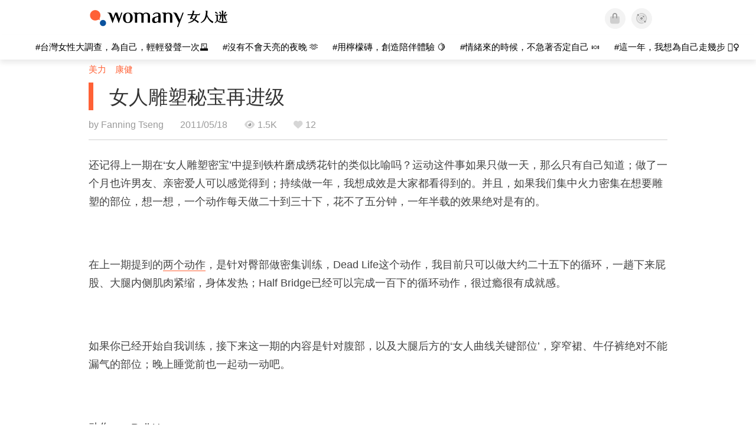

--- FILE ---
content_type: text/html; charset=utf-8
request_url: https://cn.womany.net/read/article/358
body_size: 16884
content:

<!DOCTYPE html>
<html ⚡>
  <head>
    <meta charset="utf-8">
    <title>女人雕塑秘宝再进级｜女人迷 Womany</title>
      <link rel="preload" as="script" href="https://cdn.ampproject.org/v0.js">

<link rel="preconnect"   href="https://knight.womany.net" crossorigin>
<link rel="dns-prefetch" href="https://knight.womany.net">
<link rel="preconnect"   href="https://api.womany.net" crossorigin>
<link rel="dns-prefetch" href="https://api.womany.net">

    <link rel="canonical" href="https://cn.womany.net/read/article/358">
    <link rel="alternate" hreflang="zh-tw" href="https://womany.net/articles/358/amp">
    <link rel="icon" sizes="16x16" href="/favicon.ico">
    <link rel="icon" sizes="32x32" href="/favicon32.ico">
    <link rel="icon" sizes="300x300" href="https://knight.womany.net/images/womany_logo_300x300_n.png">
      <link rel="apple-touch-icon"  href="https://womany.net/apple-touch-icon.png">
<link rel="apple-touch-icon"  sizes="120x120" href="https://womany.net/cdn-cgi/image/w=120,h=120,fit=scale-down/https://womany.net/apple-touch-icon.png">
<link rel="apple-touch-icon"  sizes="152x152" href="https://womany.net/cdn-cgi/image/w=152,h=152,fit=scale-down/https://womany.net/apple-touch-icon.png">
<link rel="apple-touch-icon"  sizes="167x167" href="https://womany.net/cdn-cgi/image/w=167,h=167,fit=scale-down/https://womany.net/apple-touch-icon.png">
<link rel="apple-touch-icon"  sizes="180x180" href="https://womany.net/cdn-cgi/image/w=180,h=180,fit=scale-down/https://womany.net/apple-touch-icon.png">

    <meta name="viewport" content="width=device-width,minimum-scale=1,initial-scale=1">
    <meta name="referrer" content="no-referrer-when-downgrade">
    <meta name="amp-google-client-id-api" content="googleanalytics">
    <meta name="description" content="还记得上一期在‘女人雕塑密宝’中提到铁杵磨成绣花针的类似比喻吗？运动这件事如果只做一天，那么只有自己知道；做了一个月也许男友、亲密爱人可以感觉得到；持续做一年，我想成效是大家都看得到的。并且，如果我们集中火力密集在想要雕塑的部位，想一想，一个动作每天做二十到三十下，花不了五分钟，一年半载的...">
    <meta property="og:site_name" content="女人迷 Womany"/>
    <meta property="og:url" content="https://cn.womany.net/read/article/358"/>
    <meta property="og:title" content="女人雕塑秘宝再进级｜女人迷 Womany"/>
    <meta property="og:description" content="还记得上一期在‘女人雕塑密宝’中提到铁杵磨成绣花针的类似比喻吗？运动这件事如果只做一天，那么只有自己知道；做了一个月也许男友、亲密爱人可以感觉得到；持续做一年，我想成效是大家都看得到的。并且，如果我们集中火力密集在想要雕塑的部位，想一想，一个动作每天做二十到三十下，花不了五分钟，一年半载的...">
    <meta property="og:type" content="article"/>
      <meta property="og:image" name="image" content="http://castle.womany.net/images/articles/358/a9b7d3e5016282b6db7dc6bbba13baae" />
      <meta property="og:image:secure_url" content="https://castle.womany.net/images/articles/358/a9b7d3e5016282b6db7dc6bbba13baae" />
      <meta property="og:image:width" content="1200" />
      <meta property="og:image:height" content="630" />
      <meta name="twitter:image" content="https://castle.womany.net/images/articles/358/a9b7d3e5016282b6db7dc6bbba13baae">
    <meta property="article:section" content="美力" />
    <meta property="article:publisher" content="https://www.facebook.com/womany.net" />
    <meta property="article:published_time" content="2011-05-18T16:00:00+08:00" />
    <meta name="twitter:card" content="summary_large_image">
    <meta name="twitter:site" content="@womanyeditor">
    <meta name="twitter:creator" content="@womanyeditor">
    <meta name="twitter:title" content="女人雕塑秘宝再进级｜女人迷 Womany">
    <meta name="twitter:description" content="还记得上一期在‘女人雕塑密宝’中提到铁杵磨成绣花针的类似比喻吗？运动这件事如果只做一天，那么只有自己知道；做了一个月也许男友、亲密爱人可以感觉得到；持续做一年，我想成效是大家都看得到的。并且，如果我们集中火力密集在想要雕塑的部位，想一想，一个动作每天做二十到三十下，花不了五分钟，一年半载的...">
        <meta name="author" content="Fanning Tseng">

      <script type="application/ld+json">
    {"@context":"http://schema.org","@type":"NewsArticle","headline":"女人雕塑秘宝再进级","alternativeHeadline":null,"name":"女人雕塑秘宝再进级","keywords":["运动","美体","办公室保健","女性保健","塑身运动","塑身","瑜珈"],"url":"https://cn.womany.net/read/article/358","mainEntityOfPage":"https://cn.womany.net/read/article/358","datePublished":"2011-05-18T16:00:00+08:00","description":"还记得上一期在‘女人雕塑密宝’中提到铁杵磨成绣花针的类似比喻吗？运动这件事如果只做一天，那么只有自己知道；做了一个月也许男友、亲密爱人可以感觉得到；持续做一年，我想成效是大家都看得到的。并且，如果我们集中火力密集在想要雕塑的部位，想一想，一个动作每天做二十到三十下，花不了五分钟，一年半载的...","image":{"@type":"ImageObject","url":"https://castle.womany.net/images/articles/358/a9b7d3e5016282b6db7dc6bbba13baae","height":630,"width":1200},"publisher":{"@type":"Organization","name":"女人迷 womany.net","url":"https://womany.net","logo":{"@type":"ImageObject","url":"https://knight.womany.net/images/womany_logo_schema_publisher.png","width":600,"height":60}},"author":[{"@type":"Person","name":"Fanning Tseng","description":"Yes! Please Enjoyyespleaseenjoy.comFB / IG","url":"https://womany.net/authors/iwant","image":{"@type":"ImageObject","url":"https://castle.womany.net/images/users/414/womany_Romantische_Strasse_Trip_In_W_rzburg_Y_PE_by_Fanning_Tseng_61_1450291931-30389-2451.jpg","height":185,"width":185}}],"editor":[{"@type":"Person","name":"Womany Audrey Ko ","url":"https://womany.net/authors/runrunaudrey"}]}
  </script>

    
<script type="application/ld+json">
{
  "@context": "http://schema.org",
  "@graph": [
  {
    "@type": "WebSite",
    "name": "女人迷 Womany",
    "url": "https://womany.net",
    "image": "https://knight.womany.net/images/womany_logo_300x300_n.png",
    "potentialAction": {
      "@type": "SearchAction",
      "target": "https://womany.net/search?q={search_term_string}",
      "query-input": "required name=search_term_string"
    }
  },
  {
  "@context": "http://schema.org",
  "@type": "Organization",
  "name": "吾思传媒股份有限公司",
  "alternateName": ["womany.net", "女人迷"],
  "url": "https://womany.net",
  "logo": "https://knight.womany.net/images/womany_logo_300x300_n.png",
  "contactPoint": {
    "@type": "ContactPoint",
    "telephone": "+886-2-2377-5999",
    "email": "客服信箱：sweetservice@womany.net",
    "contactType": "customer service",
    "availableLanguage": "Mandarin"
  },
  "sameAs": [
    "https://feeds.feedburner.com/womany",
    "https://instagram.com/womany",
    "https://page.line.me/?accountId=womanyshoptw",
    "https://t.me/womany_net",
    "https://twitter.com/womany",
    "https://www.facebook.com/womany.net",
    "https://www.linkedin.com/company/womany",
    "https://www.youtube.com/@womanytw",
    "news.google.com/publications/CAAqBwgKMLztgQsw4Y_-Ag"
  ]
}

  ]
}
</script>


  <script type="application/ld+json">
    {
      "@context": "http://schema.org",
      "@type": "BreadcrumbList",
      "itemListElement": [
        {
          "@type": "ListItem",
          "position": 1,
          "item": {
            "@id": "https://womany.net",
            "name": "女人迷 Womany"
          }
        }, {
          "@type": "ListItem",
          "position": 2,
          "item": {
            "@id": "https://womany.net/read",
            "name": "最新文章"
          }
        }
        , {
          "@type": "ListItem",
          "position": 3,
          "item": {
            "@id": "https://womany.net/interests/beauty",
            "name": "美力"
          }
        }
      ]
    }
  </script>



    <script async src="https://cdn.ampproject.org/v0.js"></script>

      <script async custom-element="amp-analytics" src="https://cdn.ampproject.org/v0/amp-analytics-0.1.js"></script>
      <script async custom-element="amp-sidebar" src="https://cdn.ampproject.org/v0/amp-sidebar-0.1.js"></script>
      <script async custom-element="amp-form" src="https://cdn.ampproject.org/v0/amp-form-0.1.js"></script>
      <script async custom-element="amp-youtube" src="https://cdn.ampproject.org/v0/amp-youtube-0.1.js"></script>
      <script async custom-element="amp-iframe" src="https://cdn.ampproject.org/v0/amp-iframe-0.1.js"></script>
      <script async custom-element="amp-social-share" src="https://cdn.ampproject.org/v0/amp-social-share-0.1.js"></script>
      <script async custom-element="amp-facebook" src="https://cdn.ampproject.org/v0/amp-facebook-0.1.js"></script>
      <script async custom-element="amp-instagram" src="https://cdn.ampproject.org/v0/amp-instagram-0.1.js"></script>
      <script async custom-element="amp-twitter" src="https://cdn.ampproject.org/v0/amp-twitter-0.1.js"></script>



      <script async custom-element="amp-list" src="https://cdn.ampproject.org/v0/amp-list-0.1.js"></script>
      <script async custom-template="amp-mustache" src="https://cdn.ampproject.org/v0/amp-mustache-0.2.js"></script>
      <script async custom-element="amp-next-page" src="https://cdn.ampproject.org/v0/amp-next-page-1.0.js"></script>
      <script async custom-element="amp-access" src="https://cdn.ampproject.org/v0/amp-access-0.1.js"></script>
        <script async custom-element="amp-geo" src="https://cdn.ampproject.org/v0/amp-geo-0.1.js"></script>

    <link rel="stylesheet" href="https://kit.fontawesome.com/ba15b83715.css" crossorigin="anonymous">


    <style amp-custom>
      *{box-sizing:border-box}body{color:#333;font-family:PingFang TC,Heiti TC,Noto Sans TC,Noto Sans CJK TC,Source Han Sans TC,Verdana,Helvetica,Microsoft JhengHei,sans-serif;font-size:18px}html[lang=zh-cn] body{font-family:PingFang SC,Heiti SC,Noto Sans CJK SC,Noto Sans SC,Source Han Sans SC,Verdana,Helvetica,Microsoft YaHei,sans-serif}@media (-webkit-min-device-pixel-ratio:1.5625) and (max-width:900px),(-webkit-min-device-pixel-ratio:2) and (max-width:900px),(min-resolution:150dpi) and (max-width:900px){body{font-weight:300}}a{color:#666;text-decoration:none}a h1,a h2,a h3,a h4,a h5,a h6{color:#333}h1,h2,h3,h4,h5,h6{font-size:1em;font-weight:700;line-height:1em;margin:0}article.amp .article-actions.bottom:after,article.amp .article-actions .sharetools:after,article.amp .article-author .author:after,article.amp .article-header .interests ul:after,article.amp .article-header:after,article.amp .article-main .article-meta .tags ul:after{content:"";display:table;clear:both}#w-header .hamburger,#w-sidebar .hamburger{color:#888;cursor:pointer;font-size:30px;line-height:51px;padding:0 11px 9px}#w-header .hamburger:focus,#w-sidebar .hamburger:focus{outline:none}#w-header .hamburger:active,#w-sidebar .hamburger:active{opacity:1}@media (hover:hover){#w-header .hamburger:hover,#w-sidebar .hamburger:hover{opacity:.7}}#w-header .hamburger{float:left}#w-sidebar .hamburger{height:60px}#w-sidebar{font-size:14px;margin:0;background:#f3f3f3;box-shadow:0 0 6px rgba(0,0,0,.2)}#w-sidebar ul{display:block;padding:0;margin:0}#w-sidebar li{list-style:none}#w-sidebar li a{cursor:pointer;text-decoration:none;color:#424242;font-size:1.2em;font-weight:300;padding:12px 10px 12px 25px;display:block;line-height:1em;width:205px}@media (hover:hover){#w-sidebar li a:hover{background:#fff}}#w-sidebar li.spacer{background:transparent;padding:20px 2em 3px 1.8em;font-weight:300;color:#787878;line-height:normal}#w-sidebar li.new-feature a:last-child:after{display:inline-block;font:normal normal normal 14px/1 Font Awesome\ 6 Pro;font-size:inherit;text-rendering:auto;-webkit-font-smoothing:antialiased;-moz-osx-font-smoothing:grayscale;content:"\f111";color:#00a7e3;font-size:12px;transform:scale(.65);position:absolute;left:6px;line-height:21px;opacity:.5;font-weight:900}#w-sidebar li.m-interests{position:relative;display:flex;flex-direction:row;justify-content:flex-start;align-items:center}#w-sidebar li.m-interests input{display:none}@media (hover:hover){#w-sidebar li.m-interests:hover,#w-sidebar li.m-interests a:hover+label#open-submenu:after,#w-sidebar li.m-interests a:hover+label#open-submenu:before{background-color:#fff}#w-sidebar li.m-interests label#close-submenu:hover,#w-sidebar li.m-interests label#open-submenu:hover{cursor:pointer}#w-sidebar li.m-interests label#close-submenu:hover:after,#w-sidebar li.m-interests label#close-submenu:hover:before,#w-sidebar li.m-interests label#open-submenu:hover:after,#w-sidebar li.m-interests label#open-submenu:hover:before{background-color:#fff}}#w-sidebar li.m-interests label{position:relative}#w-sidebar li.m-interests label:after,#w-sidebar li.m-interests label:before{content:"";display:block;width:100%;height:100%;position:absolute}#w-sidebar li.m-interests label:before{top:0}#w-sidebar li.m-interests label:after{width:8px;height:8px;border-top:2px solid rgba(0,0,0,.3);border-right:2px solid rgba(0,0,0,.3)}#w-sidebar li.m-interests label#open-submenu{width:50px;height:40px}#w-sidebar li.m-interests label#open-submenu:before{width:50px;height:40px;right:0}#w-sidebar li.m-interests label#open-submenu:after{transform:translate(-50%,-50%) rotate(45deg);top:50%;right:40%;z-index:2}#w-sidebar li.m-interests label#open-submenu input[type=radio]+.submenu{position:fixed;top:0;left:0;height:200%;background-color:#f3f3f3;transform:translateX(100%);transition:translate,ease,.3s;z-index:3}#w-sidebar li.m-interests label#open-submenu input[type=radio]:checked+.submenu{transform:translateX(0)}#w-sidebar li.m-interests label#close-submenu{display:block;height:70px;font-size:1.2em;font-weight:400;padding:0 0 0 41px;color:rgba(0,0,0,.3)}#w-sidebar li.m-interests label#close-submenu p{margin-bottom:0;position:absolute;bottom:11px;height:24px;line-height:24px}#w-sidebar li.m-interests label#close-submenu:before{top:0;left:0;z-index:-1}#w-sidebar li.m-interests label#close-submenu:after{transform:translateY(-50%) rotate(225deg);bottom:13px;left:22px}#w-sidebar li.m-interests a[title=关注兴趣]{width:75%}#w-top-shortcut,#w-top-shortcut *{box-sizing:border-box}#w-top-shortcut{box-shadow:0 6px 8px 0 rgba(0,0,0,.08);background-color:#fff;width:100%;height:42px;font-size:0;padding-left:48px;white-space:nowrap;position:fixed;top:60px;margin-top:-1px;z-index:999}#w-top-shortcut::-webkit-scrollbar{display:none}#w-top-shortcut>div{overflow-x:auto;-ms-scroll-snap-type:x proximity;scroll-snap-type:x proximity;-webkit-overflow-scrolling:touch}#w-top-shortcut>div>div{display:inline-block;height:42px;padding:0 12px;font-size:15px;scroll-snap-align:start}#w-top-shortcut>div>div:first-child{margin-left:48px}#w-top-shortcut>div>div>a{line-height:42px;color:#000;text-decoration:none}@media (hover:hover){.s-lianhonghong #w-top-shortcut>div>div>a:hover,.s-womany #w-top-shortcut>div>div>a:hover{color:#ff6136}.s-gender #w-top-shortcut>div>div>a:hover{color:#a58c78}.s-family #w-top-shortcut>div>div>a:hover{color:#f5aca4}}#w-top-shortcut>div>div>a:active{background-color:rgba(240,140,0,.11)}#w-top-shortcut>div>div>a.active,#w-top-shortcut>div>div>a:active{font-weight:600}.s-lianhonghong #w-top-shortcut>div>div>a.active,.s-lianhonghong #w-top-shortcut>div>div>a:active,.s-womany #w-top-shortcut>div>div>a.active,.s-womany #w-top-shortcut>div>div>a:active{color:#ff6136;border-bottom:2px solid #ff6136}.s-gender #w-top-shortcut>div>div>a.active,.s-gender #w-top-shortcut>div>div>a:active{color:#a58c78;border-bottom:2px solid #a58c78}.s-family #w-top-shortcut>div>div>a.active,.s-family #w-top-shortcut>div>div>a:active{color:#f5aca4;border-bottom:2px solid #f5aca4}@media (max-width:1279px){#w-top-shortcut>div>a:first-child{margin-left:0}}@media (prefers-color-scheme:dark){#w-top-shortcut{background-color:#1d1d1d}#w-top-shortcut>div>div>a{color:#888}}@media (prefers-color-scheme:dark) and (hover:hover){#w-top-shortcut>div>div>a:hover{color:#ff6136}}@media (prefers-color-scheme:dark){#w-top-shortcut>div>div>a.active,#w-top-shortcut>div>div>a:active{color:#ff6136}}#w-top-shortcut-holder{margin-top:42px}@media (prefers-color-scheme:dark){body{background-color:#1c1c1c}body article.amp{letter-spacing:.02em}body article.amp amp-img{opacity:.6;transition:opacity .5s}}@media (prefers-color-scheme:dark) and (hover:hover){body article.amp amp-img:hover{opacity:1}}@media (prefers-color-scheme:dark){body article.amp .article-header{border-color:#5b5b5b}body article.amp .article-header .interests ul li a{color:#ff6136}}@media (prefers-color-scheme:dark) and (hover:hover){body article.amp .article-header .interests ul li a:hover{color:#ff6136}}@media (prefers-color-scheme:dark){body article.amp .article-title{border-color:#ff6136}}@media (prefers-color-scheme:dark) and (hover:hover){body article.amp .article-title:hover h1{color:#bdbdbd}}@media (prefers-color-scheme:dark){body article.amp .article-title h1,body article.amp .article-title h2{color:#d4d4d4}body article.amp .article-actions{color:#666}body article.amp .article-actions a{color:grey}}@media (prefers-color-scheme:dark) and (hover:hover){body article.amp .article-actions a:hover{color:#ff6136}}@media (prefers-color-scheme:dark){body article.amp .article-actions a:active,body article.amp .article-actions a:visited{color:#666}body article.amp .article-actions.bottom{border-color:#5b5b5b;opacity:.6;transition:opacity .5s}}@media (prefers-color-scheme:dark) and (hover:hover){body article.amp .article-actions.bottom:hover{opacity:1}}@media (prefers-color-scheme:dark){body article.amp .article-main{color:#999}body article.amp .article-main h2,body article.amp .article-main h3,body article.amp .article-main h4,body article.amp .article-main h5,body article.amp .article-main h6{color:#999;font-weight:400}body article.amp .article-main .article-body a,body article.amp .article-main .article-body a:active,body article.amp .article-main .article-body a:visited{color:#999}body article.amp .article-main .article-body .prologue:after,body article.amp .article-main .article-body hr{border-color:#5b5b5b}body article.amp .article-main .article-body .nextpage:after{border-bottom:1.5px solid #5b5b5b}body article.amp .article-main .article-body blockquote{background-color:#262626;border-color:#333;color:#d9d9d9}body article.amp .article-main .article-body blockquote.golden{padding:.5em}body article.amp .article-main .article-body blockquote.golden p{color:#ff6136}body article.amp .article-main .article-body .further a{background-image:linear-gradient(180deg,transparent 60%,rgba(255,209,197,.35) 0)}}@media (prefers-color-scheme:dark) and (hover:hover){body article.amp .article-main .article-body .further a:hover{background-image:linear-gradient(180deg,transparent 60%,rgba(255,97,54,.35) 0)}}@media (prefers-color-scheme:dark){body article.amp .article-main .article-body .further a:visited{background-image:linear-gradient(180deg,transparent 60%,rgba(255,97,54,.35) 0)}body article.amp .article-main .article-meta .nextpage:after{border-bottom:1.5px solid #5b5b5b}body article.amp .article-main .article-meta .editor-info p a{color:#999}body article.amp .article-main .article-meta .related-records .related-block{border-color:#5b5b5b}body article.amp .article-main .article-meta .related-records .related-block h2{color:#999}body article.amp .article-main .article-meta .related-articles-structure{border-color:#5b5b5b}body article.amp .article-main .article-meta .related-articles-structure .preface,body article.amp .article-main .article-meta .related-articles-structure a{color:#999}body article.amp .article-main .article-meta .related-articles-structure a{background-image:linear-gradient(180deg,transparent 60%,#ffd1c5 0)}}@media (prefers-color-scheme:dark) and (hover:hover){body article.amp .article-main .article-meta .related-articles-structure a:hover{background-image:linear-gradient(180deg,transparent 60%,#ff6136 0)}}@media (prefers-color-scheme:dark){body article.amp .article-main .article-meta .related-articles-structure a:visited{background-image:linear-gradient(180deg,transparent 60%,#ff6136 0)}body article.amp .article-main .article-meta .tags a{background-color:transparent}}@media (prefers-color-scheme:dark) and (hover:hover){body article.amp .article-main .article-meta .tags a:hover,body article.amp .article-main .article-meta .tags a:visited:hover{background-color:rgba(240,140,0,.15)}}@media (prefers-color-scheme:dark){body article.amp .article-main .article-meta .tags a:active{background-color:rgba(240,140,0,.25)}body article.amp .article-main .article-meta .embedded-block a{color:#999}}@media (prefers-color-scheme:dark) and (hover:hover){body article.amp .article-main .article-meta .related-articles-structure .article-block:hover h2{color:#ddd}}@media (prefers-color-scheme:dark){body article.amp .article-main .article-author{border-color:#5b5b5b;opacity:.6;transition:opacity .5s}}@media (prefers-color-scheme:dark) and (hover:hover){body article.amp .article-main .article-author:hover{opacity:1}}@media (prefers-color-scheme:dark){body article.amp .article-main .article-author .author-icon{border-color:#5b5b5b}body article.amp .article-main .article-author .author{color:#999;font-weight:300}body article.amp .article-main .article-author .author h3{color:#999}}@media (prefers-color-scheme:dark) and (hover:hover){body article.amp .article-main .article-author .author:hover{background-color:#262626}}@media (prefers-color-scheme:dark){body article.amp .article-main .ads{opacity:.6;transition:opacity .5s}}@media (prefers-color-scheme:dark) and (hover:hover){body article.amp .article-main .ads:hover{opacity:1}}@media (prefers-color-scheme:dark){.article-survey{opacity:.6;transition:opacity .5s}}@media (prefers-color-scheme:dark) and (hover:hover){.article-survey:hover{opacity:1}}@media (prefers-color-scheme:dark){#w-sidebar{background:linear-gradient(#404040,#383838)}#w-sidebar li a{color:#bfbfbf}}@media (prefers-color-scheme:dark) and (hover:hover){#w-sidebar li a:hover{background-color:#333}}@media (prefers-color-scheme:dark){#w-sidebar li.spacer{color:#888;background-color:rgba(0,0,0,.05)}}@media (prefers-color-scheme:dark) and (hover:hover){#w-sidebar li.m-interests:hover,#w-sidebar li.m-interests a:hover+label#open-submenu:after,#w-sidebar li.m-interests a:hover+label#open-submenu:before,#w-sidebar li.m-interests label#close-submenu:hover:after,#w-sidebar li.m-interests label#close-submenu:hover:before,#w-sidebar li.m-interests label#open-submenu:hover:after,#w-sidebar li.m-interests label#open-submenu:hover:before{background-color:#333}}@media (prefers-color-scheme:dark){#w-sidebar li.m-interests label:after{border-color:#bfbfbf}#w-sidebar li.m-interests label#open-submenu input[type=radio]+.submenu{background:linear-gradient(#404040,#383838)}#w-sidebar li.m-interests label#close-submenu p{color:#bfbfbf}}body{line-height:1.75em}.next-page-wrapper{margin:0 auto;max-width:980px}article.amp{margin:1.5em auto;max-width:980px}article.amp h1,article.amp h2,article.amp h3,article.amp h4,article.amp h5,article.amp h6{font-weight:500}article.amp h1{font-size:2em}article.amp h2,article.amp h3{font-size:1.33em}article.amp h4{font-size:1.1em}article.amp h5,article.amp h6{font-size:.88em}article.amp ::-moz-selection,article.amp ::selection{background:#faebd7}article.amp a{color:#f26649;text-decoration:none}@media (hover:hover){article.amp a:hover{color:#f69679;text-decoration:underline}}article.amp a:active{color:#f26649;text-decoration:underline;color:#000}article.amp a:visited{color:#f69679}article.amp .article-header{border-bottom:1.5px solid #e6e6e6;margin-bottom:1.5em;padding-bottom:.5em}article.amp .article-header .sponsor{float:right;font-size:.85em;color:#afafaf}article.amp .article-header .interests{font-size:.85em;font-weight:400}article.amp .article-header .interests ul{padding:0;margin:0 0 .45em}article.amp .article-header .interests ul li{display:inline-block;float:left}article.amp .article-header .interests ul li a{padding:.1em .5em}article.amp .article-header .interests ul li:first-child a{margin-left:-.5em}article.amp .article-header .interests ul li a{color:#ff6136}@media (hover:hover){article.amp .article-header .interests ul li a:hover{color:#ff7550}}article.amp .article-header .interests ul li a:active{color:#ff6136}article.amp .article-title{display:block;border-left:8px solid #ff6136;margin:.33em 0 .5em;padding-left:1.5em}@media (hover:hover){article.amp .article-title:hover{text-decoration:none}article.amp .article-title:hover h1{color:#000}}article.amp .article-title h1{color:#333;font-size:1.85em;font-weight:400;line-height:1.33em;padding-top:.1em}article.amp .article-title h2{color:#333;font-size:1.5em;font-weight:400;line-height:1.2em;padding-bottom:.2em}@media (max-width:767px){article.amp .article-title h1{font-size:1.55em}article.amp .article-title h2{font-size:1.45em}}article.amp .article-actions{color:#9b9b9b;font-size:.7em;font-weight:400}@media (min-width:768px){article.amp .article-actions{font-size:.9em;font-weight:500}}article.amp .article-actions a{color:#9b9b9b}@media (hover:hover){article.amp .article-actions a:hover{color:#8e8e8e}}article.amp .article-actions a:active{color:#757575}article.amp .article-actions>*{display:inline-block}article.amp .article-actions .article-favorite{font-weight:400}@media (max-width:767px){article.amp .article-actions.bottom .article-favorite{font-size:1.33em}}article.amp .article-actions .sharetools{display:block;float:right;max-width:400px;width:100%;line-height:1.75em;transform-origin:center right;transform:scale(.85)}article.amp .article-actions .sharetools amp-social-share{min-width:40px;min-height:40px;position:relative;float:left;border-radius:50%;background-size:80%;margin:5px}article.amp .article-actions .sharetools amp-social-share:before{line-height:35px;position:absolute}article.amp .article-actions .sharetools amp-social-share[type=plurk]:before{background-color:#fff;width:25px;height:25px;line-height:25px;-webkit-clip-path:circle(17px);clip-path:circle(17px)}article.amp .article-actions .sharetools amp-social-share[type=email]{background-image:none}article.amp .article-actions .sharetools amp-social-share[type=print]{padding-left:2px}@media (max-width:767px){article.amp .article-actions .sharetools{height:auto;transform-origin:center left;max-width:none;float:none;width:118%;text-align:center}article.amp .article-actions .sharetools amp-social-share{float:none;margin:0 2px}}article.amp .article-actions .sharetools amp-social-share[type=plurk]{background-color:#cf682f;color:#cf682f}article.amp .article-actions .sharetools amp-social-share[type=telegram]{background-color:#08c;color:#fff}article.amp .article-actions .sharetools amp-social-share[type=email],article.amp .article-actions .sharetools amp-social-share[type=print]{background-color:#939588;color:#fff}article.amp .article-actions .sharetools amp-social-share[type=plurk]:before{font-size:36px;top:8px;left:5px}article.amp .article-actions .sharetools amp-social-share[type=telegram]:before{font-size:22px;top:3px;left:10px}article.amp .article-actions .sharetools amp-social-share[type=email]:before{font-size:22px;top:3px;left:9.5px}article.amp .article-actions .sharetools amp-social-share[type=print]:before{font-size:19.8px;top:2px;left:11px}article.amp .article-actions .sharetools amp-social-share[type=twitter]{background-size:20px}article.amp .article-actions.top .meta-span{margin-right:1.5em}article.amp .article-actions.top .meta-span .fad{font-size:.95em;margin-right:.33em}article.amp .article-actions.top .last-updated-on{display:block}@media (max-width:767px){article.amp .article-actions.top{margin-right:-20px;line-height:2em;font-size:.75em}article.amp .article-actions.top .author-name{display:block}article.amp .article-actions.top .article-favorites{display:none}}article.amp .article-actions.bottom{margin-bottom:1.25rem;padding:2px .5em;text-align:center;line-height:3.3em}article.amp .article-actions.bottom .article-favorite{float:left}@media (max-width:767px){article.amp .article-actions.bottom{border-bottom:none}article.amp .article-actions.bottom .article-favorite{float:none}}article.amp .article-main{color:#424242}article.amp .article-main h2,article.amp .article-main h3,article.amp .article-main h4,article.amp .article-main h5,article.amp .article-main h6{color:#333;font-weight:500;margin-bottom:1.25rem;line-height:1.5em}article.amp .article-main p{margin:0 0 1.25em;line-height:1.75em;word-break:break-word}article.amp .article-main ol,article.amp .article-main ul{margin:0 0 1.25em;padding:0}article.amp .article-main ol li,article.amp .article-main ul li{line-height:1.75em;margin:0 0 .3125em 2.5em}article.amp .article-main .article-body{margin-bottom:1.25em}article.amp .article-main .article-body a{color:#424242;text-decoration:none;border-bottom:1px solid #ffd1c5}@media (hover:hover){article.amp .article-main .article-body a:hover{border-bottom:2px solid #ff6136}}article.amp .article-main .article-body a:active{color:#000;font-weight:400}article.amp .article-main .article-body h2:before,article.amp .article-main .article-body h3:before{content:"";display:block;position:relative;width:0;height:127px;margin-top:-127px}article.amp .article-main .article-body .prologue{margin-bottom:1.875em;color:#949494;font-size:1.1em;font-weight:400}article.amp .article-main .article-body .prologue a{color:#949494}article.amp .article-main .article-body .prologue:after{border:1px solid #e5e3e3;content:"";height:0;display:block;width:7em;margin:1.25em auto}article.amp .article-main .article-body .prologue .further,article.amp .article-main .article-body .table-of-contents h2{display:none}article.amp .article-main .article-body .table-of-contents ol{margin-bottom:0;font-size:.95em}article.amp .article-main .article-body .table-of-contents ul{margin:.25em 0 .5em}article.amp .article-main .article-body .table-of-contents .toclevel-1{margin-bottom:.25em}article.amp .article-main .article-body .table-of-contents .tocnumber{display:none}article.amp .article-main .article-body .table-of-contents:after{content:"";border-bottom:1px solid #e5e3e3;width:11em;margin:3em auto;display:block}article.amp .article-main .article-body hr{margin-bottom:1.25em;border:0;height:0}article.amp .article-main .article-body .nextpage:after{content:"";border-bottom:1px solid #e5e3e3;width:11em;margin:3em auto;display:block}article.amp .article-main .article-body blockquote{background-color:#f6f6f6;border-left:.4em solid #e5e5e5;color:#333;margin:0 0 1.25em;padding:.8em 1.1em}article.amp .article-main .article-body blockquote p{margin:0}article.amp .article-main .article-body blockquote>p:last-child{margin-bottom:0}article.amp .article-main .article-body blockquote.golden{margin:1.5em auto 1.25em;padding:0;max-width:22em;background-color:inherit;border:none;font-size:1.33em;text-align:justify}article.amp .article-main .article-body blockquote.golden p{color:#ff6136;margin:0;line-height:1.5em}article.amp .article-main .article-body blockquote.golden cite{display:block;text-align:right;color:#9b9b9b;font-size:.75em;font-style:normal}article.amp .article-main .article-body blockquote.golden cite:before{content:"—";margin-right:.2em}article.amp .article-main .article-body p.with_fbpost,article.amp .article-main .article-body p.with_flickr,article.amp .article-main .article-body p.with_img{text-align:center}article.amp .article-main .article-body amp-iframe.firstory,article.amp .article-main .article-body amp-iframe.spotify{max-width:500px;margin:0 auto}article.amp .article-main .article-body amp-iframe.hopenglish{height:calc(56vw + 150px);max-height:698.8px}article.amp .article-main .article-body amp-instagram{max-width:500px;margin:0 auto;border-radius:3px;border:1px solid #dbdbdb}article.amp .article-main .article-body amp-iframe.embedvideo,article.amp .article-main .article-body amp-iframe.hopenglish,article.amp .article-main .article-body amp-youtube,article.amp .article-main .article-body article.genderpedia,article.amp .article-main .article-body div.with_twitter{margin-bottom:1.25rem}article.amp .article-main .article-body .further{display:block;padding:0 0 7px}article.amp .article-main .article-body .further .qualifier{display:block;font-size:15px;margin-bottom:-7px}article.amp .article-main .article-body .further a,article.amp .article-main .article-body .further a:visited{border-bottom:none}@media (hover:hover){article.amp .article-main .article-body .further a:hover{border-bottom:none}}article.amp .article-main .article-body .further a{background-image:linear-gradient(180deg,transparent 60%,#ffd1c5 0)}@media (hover:hover){article.amp .article-main .article-body .further a:hover{background-image:linear-gradient(180deg,transparent 60%,#ff6136 0)}}article.amp .article-main .article-body .further a:visited{background-image:linear-gradient(180deg,transparent 60%,#ff6136 0)}article.amp .article-main .article-body article.genderpedia{font-size:15px;padding-bottom:11.25px;background-color:#fff7f0;color:#424242}article.amp .article-main .article-body article.genderpedia .pedia-title{display:block;padding:.3em 11.25px;background-color:#a58c78;color:#fff;font-weight:300}article.amp .article-main .article-body article.genderpedia h4{display:inline-block;font-size:1.2em;margin:11.25px 0 .3em 11.25px}article.amp .article-main .article-body article.genderpedia h5{display:inline-block;font-size:1em;margin:0 0 0 .25em}article.amp .article-main .article-body article.genderpedia footer,article.amp .article-main .article-body article.genderpedia p{margin:.3em 11.25px 0}article.amp .article-main .article-body article.genderpedia footer cite{font-style:normal}@media (prefers-color-scheme:dark){article.amp .article-main .article-body article.genderpedia{background-color:#262626;color:#999}article.amp .article-main .article-body article.genderpedia .pedia-title{background-color:#7f6a5a}}article.amp .article-main .article-meta{font-size:.95em;margin-bottom:1.25rem}article.amp .article-main .article-meta .nextpage:after{content:"";border-bottom:1px solid #e5e3e3;width:11em;margin:3em auto;display:block}article.amp .article-main .article-meta .embedded-block{margin-bottom:2em}article.amp .article-main .article-meta .embedded-block a{color:#424242;text-decoration:none;border-bottom:1px solid #ffd1c5}@media (hover:hover){article.amp .article-main .article-meta .embedded-block a:hover{border-bottom:2px solid #ff6136}}article.amp .article-main .article-meta .embedded-block a:active{color:#000;font-weight:400}article.amp .article-main .article-meta .embedded-block article.genderpedia{font-size:15px;padding-bottom:11.25px;background-color:#fff7f0;color:#424242}article.amp .article-main .article-meta .embedded-block article.genderpedia .pedia-title{display:block;padding:.3em 11.25px;background-color:#a58c78;color:#fff;font-weight:300}article.amp .article-main .article-meta .embedded-block article.genderpedia h4{display:inline-block;font-size:1.2em;margin:11.25px 0 .3em 11.25px}article.amp .article-main .article-meta .embedded-block article.genderpedia h5{display:inline-block;font-size:1em;margin:0 0 0 .25em}article.amp .article-main .article-meta .embedded-block article.genderpedia footer,article.amp .article-main .article-meta .embedded-block article.genderpedia p{margin:.3em 11.25px 0}article.amp .article-main .article-meta .embedded-block article.genderpedia footer cite{font-style:normal}@media (prefers-color-scheme:dark){article.amp .article-main .article-meta .embedded-block article.genderpedia{background-color:#262626;color:#999}article.amp .article-main .article-meta .embedded-block article.genderpedia .pedia-title{background-color:#7f6a5a}}article.amp .article-main .article-meta .embedded-block article.genderpedia{margin-bottom:1.25rem}article.amp .article-main .article-meta .tags{font-size:.88em;margin-bottom:1.25rem}article.amp .article-main .article-meta .tags ul{padding:0;margin:0}article.amp .article-main .article-meta .tags ul li{display:block;float:left;line-height:1.5em;margin:.3em .6em .4em 0;font-weight:400}article.amp .article-main .article-meta .tags ul li a{padding:.1em .75em}article.amp .article-main .article-meta .tags ul li:first-child a{margin-left:0}article.amp .article-main .article-meta .tags a{color:#ff6136;border:1px solid #ff6136}@media (hover:hover){article.amp .article-main .article-meta .tags a:hover{background-color:#f6f6f6;text-decoration:none}}article.amp .article-main .article-meta .tags a:active{background-color:#dadada;color:#ff4d1d}article.amp .article-main .article-meta .tags a:before{content:"#"}article.amp .article-main .article-meta .editor-info{margin-bottom:1.25rem}article.amp .article-main .article-meta .editor-info p{margin-bottom:0}article.amp .article-main .article-meta .editor-info p a{color:#424242;text-decoration:none;border-bottom:1px solid #ffd1c5}@media (hover:hover){article.amp .article-main .article-meta .editor-info p a:hover{border-bottom:2px solid #ff6136}}article.amp .article-main .article-meta .editor-info p a:active{color:#000;font-weight:400}article.amp .article-main .article-meta .disclaimer{margin-bottom:1.25rem}article.amp .article-main .article-meta .disclaimer p{color:#adadad;margin-bottom:0}article.amp .article-main .article-meta .disclaimer p a{color:#424242;text-decoration:none;border-bottom:1px solid #ffd1c5;color:#adadad}@media (hover:hover){article.amp .article-main .article-meta .disclaimer p a:hover{border-bottom:2px solid #ff6136}}article.amp .article-main .article-meta .disclaimer p a:active{color:#000;font-weight:400}article.amp .article-main .article-meta .related-records{display:block}article.amp .article-main .article-meta .related-records .related-block{display:block;margin-bottom:1.25rem;border:1px solid #d8d8d8;font-size:1.1em;text-decoration:none}@media (hover:hover){article.amp .article-main .article-meta .related-records .related-block{margin-left:8px}article.amp .article-main .article-meta .related-records .related-block:hover{text-decoration:none;box-shadow:0 2px 8px hsla(0,0%,72.5%,.5)}}article.amp .article-main .article-meta .related-records .related-block:focus{box-shadow:0 0 6px rgba(0,0,0,.33)}article.amp .article-main .article-meta .related-records .related-block h2{font-size:.95em;font-weight:400;line-height:1.5em;margin:0;overflow:hidden;padding:.5em 0 .5em 1em;color:#666}article.amp .article-main .article-meta .related-records .related-block[data-type=Tag]{display:inline-block;padding-right:1em}article.amp .article-main .article-meta .related-records .related-block[data-type=Tag] h2:before{content:"#"}article.amp .article-main .article-meta .related-records .related-block[data-type=Tag].has-feature-image{padding-right:0;width:100%}article.amp .article-main .article-meta .related-records .related-block amp-img,article.amp .article-main .article-meta .related-records .related-block img{display:block}article.amp .article-main .article-meta .end_ad{margin-bottom:1.25rem}article.amp .article-main .article-meta .end_ad_link{width:100%;display:block}article.amp .article-main .article-meta .related-articles-structure{margin-bottom:1.3rem}article.amp .article-main .article-meta .related-articles-structure ul{list-style-type:none}article.amp .article-main .article-meta .related-articles-structure ul li{margin:0}article.amp .article-main .article-meta .related-articles-structure .preface{display:block;font-size:15px;margin-bottom:-3px}article.amp .article-main .article-meta .related-articles-structure a{color:#424242;border-bottom:none;text-decoration:none;background-image:linear-gradient(180deg,transparent 60%,#ffd1c5 0)}@media (hover:hover){article.amp .article-main .article-meta .related-articles-structure a:hover{background-image:linear-gradient(180deg,transparent 60%,#ff6136 0)}}article.amp .article-main .article-meta .related-articles-structure a:visited{background-image:linear-gradient(180deg,transparent 60%,#ff6136 0)}article.amp .article-author{overflow:hidden;margin:0 auto 1.25rem;border-bottom:1px solid #e5e3e3;border-top:1px solid #e5e3e3}article.amp .article-author .author{color:#666;display:block;font-size:.85em;padding:20px;position:relative}article.amp .article-author .author .author-icon{border:1px solid #e5e3e3;border-radius:50%;float:left;height:100px;margin:0;max-width:none;width:100px}@media (hover:hover){article.amp .article-author .author:hover{text-decoration:none;background-color:#f6f6f6}article.amp .article-author .author:hover .author-icon{box-shadow:0 0 6px rgba(0,0,0,.25)}}article.amp .article-author .author .desc,article.amp .article-author .author .type,article.amp .article-author .author h3{display:block;margin:0 0 0 120px;line-height:1em}article.amp .article-author .author .type{color:#9b9b9b;font-size:.9em;margin-top:.5em}article.amp .article-author .author h3{font-size:1.4em;font-weight:400;line-height:1.8em;color:#333}article.amp .article-author .author .desc{line-height:1.5em}@media (max-width:767px){article.amp .article-author .author{padding-top:13.33333px;padding-bottom:13.33333px}article.amp .article-author .author .author-icon{max-height:60px;max-width:60px}article.amp .article-author .author .type,article.amp .article-author .author h3{margin-left:75px}article.amp .article-author .author .type{margin-top:.6em}article.amp .article-author .author h3{line-height:1.5em}article.amp .article-author .author .desc{display:none}}@media (max-width:1020px){article.amp{max-width:none}article.amp .article-header .article-actions,article.amp .article-header .interests{padding-left:calc(8px + 1.76471em)}article.amp .article-main{max-width:980px;margin:0 20px}article.amp .article-main .article-body{text-overflow:ellipsis}article.amp .article-main .article-body h3{font-size:1.1em}article.amp .article-main .article-body amp-facebook[data-embed-as=video],article.amp .article-main .article-body amp-iframe.embedvideo,article.amp .article-main .article-body amp-iframe.hopenglish,article.amp .article-main .article-body amp-youtube,article.amp .article-main .article-body blockquote,article.amp .article-main .article-body p.with_img{margin-left:-20px;margin-right:-20px}}@media (max-width:1020px) and (max-width:500px){article.amp .article-main .article-body amp-iframe.firstory,article.amp .article-main .article-body amp-iframe.spotify{margin-left:-20px;margin-right:-20px}}@media (max-width:1020px){article.amp .article-main .article-body blockquote{padding-left:.7em}article.amp .article-main .article-body blockquote.golden{text-align:left}}@media (max-width:1020px) and (max-width:767px){article.amp .article-main .article-body blockquote.golden{padding:0 1em 0 .5em}}@media (max-width:980px){article.amp .article-header{margin-left:28px;margin-right:20px}article.amp .article-header .article-actions,article.amp .article-header .interests{padding-left:.1em}article.amp .article-title{margin-left:-28px;padding-left:20px}}.translator{max-width:980px}.translator.top{margin:.5em auto;color:#999;font-size:.9em;font-style:italic;border-bottom:1px solid #ddd;padding:0 .75em .5em;line-height:1.5em}.translator.top a{color:#999}.translator.bottom{margin:1em auto;font-size:1em;background-color:#ffffbe;line-height:1.5em;padding:.5em;display:block;text-align:center;color:#333}.translator.bottom a{color:#333;font-size:.85em;border:1px solid #999;text-decoration:none;padding-left:.1em;vertical-align:middle;display:inline-block;line-height:2.5em;border-radius:50%;height:2.5em;width:2.5em;overflow:hidden}@media (hover:hover){.translator.bottom a:hover{box-shadow:0 0 5px rgba(0,0,0,.4)}}.translator.bottom p{margin:0 0 .5em}.dailycal{height:215px}@media (max-width:768px){.dailycal{height:339px}}@media (max-width:413px){.dailycal{height:346px}}.dailycal-wrap{background-color:#fff;display:block;position:relative;max-width:980px;margin:15px auto 0}@media (max-width:980px){.dailycal-wrap{margin-left:1em;margin-right:1em}}@media (prefers-color-scheme:dark){.dailycal-wrap{background-color:#1c1c1c}}.dailycal-wrap .daily-cal{display:flex;height:200px;background-color:#f3f3f3}.dailycal-wrap .daily-cal .cal{flex:1 0 265px;display:grid;grid-template:"a b" 20px "a c" 20px "d d" auto/50px 1fr;padding:15px 40px;margin:5px;font-size:14px;background-color:#fff;line-height:normal}.dailycal-wrap .daily-cal .cal .day{grid-area:a;font-size:30px;font-weight:700;letter-spacing:.02em;color:#333}.dailycal-wrap .daily-cal .cal .yrmt{grid-area:b;font-size:12px}.dailycal-wrap .daily-cal .cal .weekday,.dailycal-wrap .daily-cal .cal .yrmt{font-weight:500;letter-spacing:.02em;color:#333}.dailycal-wrap .daily-cal .cal .weekday{grid-area:c}.dailycal-wrap .daily-cal .cal .goodto{grid-area:d;font-weight:700;letter-spacing:.02em;color:#0854a6;margin-top:5px;font-size:36px}.dailycal-wrap .daily-cal .cal .goodto.long{font-size:30px}.dailycal-wrap .daily-cal .practice{display:flex;flex-flow:column;width:100%;height:100%;font-size:14px;color:#333;padding:15px 15px 15px 25px;line-height:1.4em}.dailycal-wrap .daily-cal .practice .ttl{font-size:1.15em;font-weight:500;margin-bottom:.5em}.dailycal-wrap .daily-cal .practice .ctnt{font-weight:300;letter-spacing:.02em;color:#333;margin:0 3em 0 0;min-height:4.2em}.dailycal-wrap .daily-cal .practice .addition{flex-grow:1;display:grid;align-items:end;grid-template:"a" 22px "b" auto}.dailycal-wrap .daily-cal .practice .addition.withimg{grid-template:"a c" 22px "b c" auto/auto 135px}.dailycal-wrap .daily-cal .practice .addition .divider{grid-area:a}.dailycal-wrap .daily-cal .practice .addition .readmore{grid-area:b}.dailycal-wrap .daily-cal .practice .addition .img-container{grid-area:c}.dailycal-wrap .daily-cal .practice .addition .divider{width:100%;height:11px;background-image:url(https://castle.womany.net/images/content/pictures/126645/71b868a0e7fa3e27f8b395574314afa7.png);background-size:auto 100%;margin-bottom:5px}.dailycal-wrap .daily-cal .practice .addition.withimg .divider{margin-bottom:0}.dailycal-wrap .daily-cal .practice .addition .readmore{color:#333;font-size:.86em;font-weight:400;letter-spacing:.02em}.dailycal-wrap .daily-cal .practice .addition .readmore:after{content:"\f054";font-family:Font Awesome\ 6 Pro;font-weight:300;margin-left:.5em}.dailycal-wrap .daily-cal .practice .addition .img-container{margin-left:10px}.dailycal-wrap .daily-cal .practice .addition .img-container img{-o-object-fit:contain;object-fit:contain;vertical-align:bottom}.dailycal-wrap .daily-cal .practice .addition .img-container img.dark{display:none}.dailycal-wrap .daily-cal .practice .addition .img-container img.light{display:inline}.dailycal-wrap .daily-cal .practice .addition .img-container amp-img.dark{display:none}.dailycal-wrap .daily-cal .practice .addition .img-container amp-img.light{display:block}@media (max-width:900px){.dailycal-wrap .daily-cal .practice{font-size:13px}.dailycal-wrap .daily-cal .practice .ctnt{margin-right:0}.dailycal-wrap .daily-cal .cal{flex-basis:200px}.dailycal-wrap .daily-cal .cal .goodto.long{font-size:36px}}@media (max-width:768px){.dailycal-wrap .daily-cal{flex-direction:column;height:auto}.dailycal-wrap .daily-cal .cal{padding:15px 20px 10px;flex-basis:auto}.dailycal-wrap .daily-cal .cal .goodto,.dailycal-wrap .daily-cal .cal .goodto.long{font-size:30px}.dailycal-wrap .daily-cal .practice{font-size:12px}}@media (max-width:413px){.dailycal-wrap .daily-cal .cal{padding:10px 12px}.dailycal-wrap .daily-cal .practice{padding:.8em 1.2em;font-size:11px}.dailycal-wrap .daily-cal .practice .ttl{margin-bottom:.33em}.dailycal-wrap .daily-cal .practice .addition.withimg{grid-template-columns:auto 120px}.dailycal-wrap .daily-cal .practice .addition .product-img{width:110px;height:70px}.dailycal-wrap .daily-cal .practice .addition .readmore{font-size:.95em}}@media (prefers-color-scheme:dark){.dailycal-wrap .daily-cal{background-color:#333}.dailycal-wrap .daily-cal .cal{background-color:#404040}.dailycal-wrap .daily-cal .cal .day,.dailycal-wrap .daily-cal .cal .weekday,.dailycal-wrap .daily-cal .cal .yrmt{color:#bbb}.dailycal-wrap .daily-cal .cal .goodto{color:#ff6136;opacity:.75}.dailycal-wrap .daily-cal .practice{background-color:#333}.dailycal-wrap .daily-cal .practice .addition .readmore,.dailycal-wrap .daily-cal .practice .ctnt,.dailycal-wrap .daily-cal .practice .ttl{color:#999}.dailycal-wrap .daily-cal .practice .addition.withimg .divider{opacity:.25}.dailycal-wrap .daily-cal .practice .addition .product-img{opacity:.8}.dailycal-wrap .daily-cal .practice .addition .img-container img.dark{display:inline}.dailycal-wrap .daily-cal .practice .addition .img-container img.light{display:none}.dailycal-wrap .daily-cal .practice .addition .img-container amp-img.dark{display:block}.dailycal-wrap .daily-cal .practice .addition .img-container amp-img.light{display:none}}.darkMode .dailycal-wrap .daily-cal{background-color:#333}.darkMode .dailycal-wrap .daily-cal .cal{background-color:#404040}.darkMode .dailycal-wrap .daily-cal .cal .day,.darkMode .dailycal-wrap .daily-cal .cal .weekday,.darkMode .dailycal-wrap .daily-cal .cal .yrmt{color:#bbb}.darkMode .dailycal-wrap .daily-cal .cal .goodto{color:#ff6136;opacity:.75}.darkMode .dailycal-wrap .daily-cal .practice{background-color:#333}.darkMode .dailycal-wrap .daily-cal .practice .addition .readmore,.darkMode .dailycal-wrap .daily-cal .practice .ctnt,.darkMode .dailycal-wrap .daily-cal .practice .ttl{color:#999}.darkMode .dailycal-wrap .daily-cal .practice .addition.withimg .divider{opacity:.25}.darkMode .dailycal-wrap .daily-cal .practice .addition .product-img{opacity:.8}.darkMode .dailycal-wrap .daily-cal .practice .addition .img-container img.dark{display:inline}.darkMode .dailycal-wrap .daily-cal .practice .addition .img-container img.light{display:none}.darkMode .dailycal-wrap .daily-cal .practice .addition .img-container amp-img.dark{display:block}.darkMode .dailycal-wrap .daily-cal .practice .addition .img-container amp-img.light{display:none}@media (prefers-color-scheme:dark){.dailycal-wrap body.b-calendars{min-height:100vh;background-color:#000}.dailycal-wrap body.b-calendars #structure-breadcrumb,.dailycal-wrap body.b-calendars #w-main-content{background-color:#1c1c1c}}.article-survey{border:1px solid #d8d8d8;height:810px}@media (min-width:768px){.article-survey{height:755px}}.article-survey.text_quiz{width:100%;max-height:558px;display:block;margin:0 auto}@media (min-width:768px){.article-survey.text_quiz{max-height:667px}}
      body{padding-top:60px}#w-header{background-color:#fff;color:#fff;font-size:14px;height:60px;overflow:hidden;position:fixed;text-align:center;top:0;width:100%;z-index:999;border-bottom:1px solid #e3e3e3}#w-header>div{max-width:980px;margin:0 auto;position:relative}#w-header .womany-logo{width:240px;height:60px;display:block;float:left;background-origin:content-box;background-position:0;background-size:auto 100%;text-indent:200%;overflow:hidden;white-space:nowrap}@media (max-width:600px){#w-header .womany-logo{width:165px}}#w-header .hamburger{color:#9b9b9b}#w-header .social{display:block;height:60px;float:right;cursor:pointer;margin-right:1.5em;padding-top:13.5px;font-size:1.25em}#w-header .social .btn-feature{display:block;float:left;margin-left:10px;width:35px;height:35px;color:#9b9b9b;background-color:#f3f3f3;border:1px solid #f3f3f3;border-radius:50%}@media (hover:hover){#w-header .social .btn-feature:hover{color:#fff;background-color:#ff6136;border-color:#ff6136}}#w-header .social .btn-feature i{font-size:1.05em;line-height:33px}#w-header .social .btn-feature.account{background-size:cover}#w-header .social .btn-log{display:block;height:30px;position:relative;top:3px;float:right;padding:0 1.5em;margin-left:15px;color:#fff;border-radius:5px;font-size:.9em;font-weight:400;line-height:30px;background-color:#ff6136}@media (hover:hover){#w-header .social .btn-log:hover{background-color:#ff4d1d}}@media (max-width:480px){#w-header .social{margin-right:.5em}#w-header .social .btn-log{margin-left:10px;padding:0 1em}}@media (max-width:400px){#w-header .social .btn-log.out{display:none}}@media (prefers-color-scheme:dark){#w-header{background-color:#111;border-color:#262626}#w-header .social .btn-feature{color:#9b9b9b;background-color:#333;border-color:#111}}@media (prefers-color-scheme:dark) and (hover:hover){#w-header .social .btn-feature:hover{color:#fff;background-color:#ff6136;border-color:#ff6136}}#w-sidebar{background-color:#f3f3f3}#w-sidebar li:visited a{background-color:#fff}@media (hover:hover){#w-sidebar li:hover a{background-color:#fff}}#w-sidebar li.new-feature a:last-child:after{color:#00a7e3;opacity:1}article.amp .article-header .interests .interest a{color:#ff6136}@media (hover:hover){article.amp .article-header .interests .interest a:hover{color:#ff6136}}@media (hover:hover){article.amp .article-header .article-actions a:hover{color:#ff6136;text-decoration:none}}article.amp .article-main .article-body a,article.amp .article-main .article-body a:visited,article.amp .article-title{border-color:#ff6136}@media (hover:hover){article.amp .article-main .article-body a:hover{border-color:#ff6136}}article.amp .article-main .article-body blockquote.golden p{color:#ff6136}article.amp .article-main .article-body .further a{background-image:linear-gradient(180deg,transparent 60%,#ff9d83 0)}@media (hover:hover){article.amp .article-main .article-body .further a:hover{background-image:linear-gradient(180deg,transparent 60%,#ff6136 0)}}article.amp .article-main .article-body .further a:visited{background-image:linear-gradient(180deg,transparent 60%,#ff6136 0)}article.amp .article-main .article-meta .related-articles-structure a{background-image:linear-gradient(180deg,transparent 60%,#ff9d83 0)}@media (hover:hover){article.amp .article-main .article-meta .related-articles-structure a:hover{background-image:linear-gradient(180deg,transparent 60%,#ff6136 0)}}article.amp .article-main .article-meta .related-articles-structure a:visited{background-image:linear-gradient(180deg,transparent 60%,#ff6136 0)}article.amp .article-main .article-meta .tags a{color:#ff6136;border:1px solid #ff6136;background-color:transparent}@media (hover:hover){article.amp .article-main .article-meta .tags a:hover{background-color:#f8f8f8}}article.amp .article-main .article-meta .tags a:before{content:"#"}article.amp .article-main .article-meta .editor-info p a{border-color:#ff6136}@media (hover:hover){article.amp .article-main .article-meta .editor-info p a:hover{border-color:#ff6136}}article.amp .article-main .article-meta .article-actions.bottom{border:none}article.amp .article-main .article-meta .embedded-block a{border-color:#ff6136}@media (hover:hover){article.amp .article-main .article-meta .embedded-block a:hover{border-color:#ff6136}}article.amp .article-main .article-meta .disclaimer p a{border-color:#ff6136}@media (hover:hover){article.amp .article-main .article-meta .disclaimer p a:hover{border-color:#ff6136}}@media (prefers-color-scheme:dark){body #w-sidebar li:hover a{background-color:#333}body article.amp .article-header .interests .interest a{color:#ff6136}}@media (prefers-color-scheme:dark) and (hover:hover){body article.amp .article-header .interests .interest a:hover{color:#ff6136}}@media (prefers-color-scheme:dark){body article.amp .article-header .article-title{border-color:#ff6136}body article.amp .article-header .article-actions a{color:grey}}@media (prefers-color-scheme:dark) and (hover:hover){body article.amp .article-header .article-actions a:hover{color:#ff6136}}@media (prefers-color-scheme:dark){body article.amp .article-header .article-actions a:active,body article.amp .article-header .article-actions a:visited,body article.amp .article-main .article-body blockquote.golden p{color:#ff6136}body article.amp .article-main .article-body .further a{background-image:linear-gradient(180deg,transparent 60%,#ff9d83 0)}}@media (prefers-color-scheme:dark) and (hover:hover){body article.amp .article-main .article-body .further a:hover{background-image:linear-gradient(180deg,transparent 60%,#ff6136 0)}}@media (prefers-color-scheme:dark){body article.amp .article-main .article-body .further a:visited{background-image:linear-gradient(180deg,transparent 60%,#ff6136 0)}body article.amp .article-main .article-meta .related-articles-structure a{background-image:linear-gradient(180deg,transparent 60%,#ff9d83 0)}}@media (prefers-color-scheme:dark) and (hover:hover){body article.amp .article-main .article-meta .related-articles-structure a:hover{background-image:linear-gradient(180deg,transparent 60%,#ff6136 0)}}@media (prefers-color-scheme:dark){body article.amp .article-main .article-meta .related-articles-structure a:visited{background-image:linear-gradient(180deg,transparent 60%,#ff6136 0)}body article.amp .article-main .article-meta .tags a{color:#ff6136;border-color:#ff6136}}@media (prefers-color-scheme:dark) and (hover:hover){body article.amp .article-main .article-meta .tags a:active:hover,body article.amp .article-main .article-meta .tags a:hover,body article.amp .article-main .article-meta .tags a:visited:hover{color:#ff6136;background-color:rgba(240,140,0,.15)}}@media (prefers-color-scheme:dark){body article.amp .article-main .article-meta .tags a:active{background-color:rgba(240,140,0,.25)}body article.amp .article-main .article-meta .article-author .author{color:#999}}#w-header .womany-logo{background-image:url(/images/header_logo_560x120_womany_light_n.png)}@media (prefers-color-scheme:dark){#w-header .womany-logo{background-image:url(/images/header_logo_560x120_womany_dark_n.png)}}@media (max-width:480px){#w-header .womany-logo{width:135px;background-position:0;background-size:230px}}@media (max-width:374px){#w-header .womany-logo{width:80px;background-position:-183px -1px;background-size:auto 110%}}

    </style>

      <style amp-boilerplate>body{-webkit-animation:-amp-start 8s steps(1,end) 0s 1 normal both;-moz-animation:-amp-start 8s steps(1,end) 0s 1 normal both;-ms-animation:-amp-start 8s steps(1,end) 0s 1 normal both;animation:-amp-start 8s steps(1,end) 0s 1 normal both}@-webkit-keyframes -amp-start{from{visibility:hidden}to{visibility:visible}}@-moz-keyframes -amp-start{from{visibility:hidden}to{visibility:visible}}@-ms-keyframes -amp-start{from{visibility:hidden}to{visibility:visible}}@-o-keyframes -amp-start{from{visibility:hidden}to{visibility:visible}}@keyframes -amp-start{from{visibility:hidden}to{visibility:visible}}</style><noscript><style amp-boilerplate>body{-webkit-animation:none;-moz-animation:none;-ms-animation:none;animation:none}</style></noscript>

      <script id="amp-access" type="application/json">
      {
        "authorization": "https://api.womany.net/user?rid=READER_ID&_=RANDOM",
        "pingback": "https://womany.net/api-cf/view/a/358?rid=READER_ID&url=AMPDOC_URL&referer=DOCUMENT_REFERRER&_=RANDOM",
        "login": {
          "sign-in": "https://womany.net/users/amp_login?rid=READER_ID&return_url=RETURN_URL",
          "sign-out": "https://womany.net/users/amp_logout?rid=READER_ID&return_url=RETURN_URL"
        },
        "authorizationFallbackResponse": {
          "error": true,
          "status": "fallback"
        }
      }
      </script>

  </head>

  <body data-browser="Unknown Browser" data-browser-version="0" data-browser-lang="" class="b-articles b-amp b-358 s-womany" id="ampbody">
      
<amp-analytics config="https://www.googletagmanager.com/amp.json?id=GTM-WM8QJRWX&gtm.url=SOURCE_URL" data-credentials="include"></amp-analytics>



    

<header id="w-header" next-page-hide>
  <div>


    <a class="womany-logo" href="/?ref=amp-header-logo">
      女人迷 Womany
    </a>

    <div class="social">

      <a class="shop btn-feature" href="https://shop.womany.net?ref=amp-header-icon" data-vars-trackthis="shop" target="_blank" title="女人迷商号">
        <i class="fa-fw fad fa-shopping-bag" aria-hidden="true"></i>
      </a>

      <a class="dei btn-feature" href="https://womany.net/dei/?ref=amp-header-icon" data-vars-trackthis="dei" target="_blank" title="DEI 多元共融">
        <i class="fa-fw fad fa-solar-system" aria-hidden="true"></i>
      </a>


    </div>

  </div>
</header>


        <amp-list layout="fixed-height" width="auto" height="42" src="https://api.womany.net/nads/5d4c2d74e25bfbba" id="w-top-shortcut" next-page-hide>
  <template type="amp-mustache">
    <a href="{{ url }}?ref=hd-nav-amp" class="shortcut-{{item_id}}" data-item-id="{{ item_id }}" target="_blank">#{{ name }}</a>
    <amp-analytics>
      <script type="application/json">
        {
          "requests": {
            "nadview": "https://api.womany.net/nads/imps/{{ item_id }}"
          },
          "triggers": {
            "trackAdVieew": {
              "on": "visible",
              "request": "nadview"
            }
          },
          "transport": {
            "xhr": true
          }
        }
      </script>
    </amp-analytics>
  </template>
</amp-list>


      <div id="w-top-shortcut-holder" next-page-hide></div>


        <!-- Google Ads -->
<amp-analytics type="gtag" data-credentials="include">
  <script type="application/json">
  {
    "vars": {
      "gtag_id": "AW-1001780063",
      "config": { "AW-1001780063": { "groups": "default" } }
    },
    "triggers" : {
      "trackPageview" : {
        "on": "visible",
        "selector": ".article-main",
        "request": "pageview",
        "vars": {
          "event_name": "page_view",
          "category": "文章",
          "topics": "运动,美体,办公室保健,女性保健,塑身运动,塑身,瑜珈,美力,康健"
        }
      }
    }
  }
  </script>
</amp-analytics>


        
<!-- GA4 -->

<amp-analytics type="gtag" data-credentials="include">
<script type="application/json">
{
  "vars": {
    "linker": { "domains": ["womany.net", "cn.womany.net", "en.womany.net", "jp.womany.net", "talk.womany.net", "shop.womany.net", "lianhonghong.com", "talk.lianhonghong.com"] },
    "config": {
      "G-RMQE8FQW44": { "groups": "default", "content_group": "amp_article-amp_articles_amp" }
    }
  },
  "triggers": {
    "read-half": {
      "on": "scroll",
      "scrollSpec": {
        "verticalBoundaries": [50],
        "useInitialPageSize": true
      },
      "vars": {
        "content_group": "article-amp_articles_amp",
        "event_name": "Website Tracking",
        "event_category": "article",
        "event_label": "article-read-half"
      }
    },
    "imp-related-articles": {
      "on": "visible",
      "selector": ".related-article-0",
      "vars": {
        "content_group": "article-amp_articles_amp",
        "event_name": "Website Tracking",
        "event_category": "article",
        "event_label": "imp-related-article"
      }
    },
    "open-related-articles": {
      "on": "click",
      "selector": ".article-block",
      "vars": {
        "content_group": "article-amp_articles_amp",
        "event_name": "Website Tracking",
        "event_category": "article",
        "event_label": "open-related-article"
      }
    },
    "trackScrollThrough": {
      "on": "amp-next-page-scroll",
      "vars": {
        "content_group": "article-amp_articles_amp",
        "event_name": "Website Tracking",
        "event_category": "article",
        "event_label": "scroll_to_next_article_amp"
      }
    },
    "trackClickThrough": {
      "on": "amp-next-page-click",
      "vars": {
        "content_group": "article-amp_articles_amp",
        "event_name": "Website Tracking",
        "event_category": "article",
        "event_label": "amp-next-page_click-suggest"
      }
    },
    "button-m-hamburger": {
      "on": "click",
      "selector": ".hamburger",
      "vars": {
        "content_group": "article-amp_articles_amp",
        "event_name": "Website Tracking",
        "event_category": "menu-header_click",
        "event_label": "hamburger-amp"
      }
    },
    "header-womany-logo": {
      "on": "click",
      "selector": ".womany-logo",
      "vars": {
        "content_group": "article-amp_articles_amp",
        "event_name": "Website Tracking",
        "event_category": "menu-header_click",
        "event_label": "m-womany-logo-amp"
      }
    },
    "header-login": {
      "on": "click",
      "selector": ".btn-login",
      "vars": {
        "content_group": "article-amp_articles_amp",
        "event_name": "Website Tracking",
        "event_category": "menu-header_click",
        "event_label": "m-login-amp"
      }
    },
    "header-icon": {
      "on": "click",
      "selector": ".btn-feature",
      "vars": {
        "content_group": "article-amp_articles_amp",
        "event_name": "Website Tracking",
        "event_category": "menu-header_click",
        "event_label": "${trackthis}-amp"
      }
    },
    "sidenav-li-click": {
      "on": "click",
      "selector": ".sidebar li",
      "vars": {
        "content_group": "article-amp_articles_amp",
        "event_name": "Website Tracking",
        "event_category": "menu-sidenav_click",
        "event_label": "${eventLbl}-amp"
      }
    }
  }
}
</script>
</amp-analytics>


        <amp-geo layout="nodisplay"></amp-geo>
<amp-analytics>
  <script type="application/json">
    {
      "transport": {
        "xhrpost": true,
        "useBody": true
      },
      "requests": {
        "event": "https://api.womany.net/analytics/mixpanel"
      },
      "extraUrlParams": {
        "properties": {
          "distinct_id": "${accessReaderId}",
          "$current_url": "${sourceUrl}",
          "$initial_referrer": "$IF(${externalReferrer}, ${externalReferrer}, $direct)",
          "$insert_id": "${random}",
          "$lib_version": "20230906-2000",
          "$os": "${uach(platform)}",
          "$model": "${uach(model)}",
          "$referrer": "${documentReferrer}",
          "$screen_height": "${screenHeight}",
          "$screen_width": "${screenWidth}",
          "$user_id": "${accessReaderId}",
          "current_domain": "${sourceHost}",
          "current_page_title": "${title}",
          "current_url_path": "${sourcePath}",
          "mp_country_code": "${ampGeo(ISOCountry)}",
          "mp_lib": "web_amp",
          "fbclid": "${queryParam(fbclid)}",
          "gclid": "${queryParam(gclid)}",
          "utm_campaign": "${queryParam(utm_campaign)}",
          "utm_content": "${queryParam(utm_content)}",
          "utm_medium": "${queryParam(utm_medium)}",
          "utm_source": "${queryParam(utm_source)}",
          "utm_term": "${queryParam(utm_term)}",
          "$geo_source": "amp-geo",
          "$timezone": "${timezoneCode}"
        }

      },
      "triggers": {
        "trackPageview": {
          "on": "visible",
          "request": "event",
          "extraUrlParams": {
            "event": "$mp_web_page_view"
          }
        },

        "read-half": {
          "request": "event",
          "on": "scroll",
          "scrollSpec": {
            "verticalBoundaries": [50],
            "useInitialPageSize": true
          },
          "extraUrlParams": {
            "event": "Website Tracking",
            "vars": {
              "content_group": "article-amp_articles_amp",
              "Event Category": "article",
              "Event Label": "article-read-half"
            }
          }
        },
        "imp-related-articles": {
          "request": "event",
          "on": "visible",
          "selector": ".related-article-0",
          "extraUrlParams": {
            "event": "Website Tracking",
            "vars": {
              "content_group": "article-amp_articles_amp",
              "Event Category": "article",
              "Event Label": "imp-related-article"
            }
          }
        },
        "open-related-articles": {
          "request": "event",
          "on": "click",
          "selector": ".article-block",
          "extraUrlParams": {
            "event": "Website Tracking",
            "vars": {
              "content_group": "article-amp_articles_amp",
              "Event Category": "article",
              "Event Label": "open-related-article"
            }
          }
        },
        "trackScrollThrough": {
          "request": "event",
          "on": "amp-next-page-scroll",
          "extraUrlParams": {
            "event": "Website Tracking",
            "vars": {
              "content_group": "article-amp_articles_amp",
              "Event Category": "article",
              "Event Label": "scroll_to_next_article_amp"
            }
          }
        },
        "trackClickThrough": {
          "request": "event",
          "on": "amp-next-page-click",
          "extraUrlParams": {
            "event": "Website Tracking",
            "vars": {
              "content_group": "article-amp_articles_amp",
              "Event Category": "article",
              "Event Label": "amp-next-page_click-suggest"
            }
          }
        },
        "button-m-hamburger": {
          "request": "event",
          "on": "click",
          "selector": ".hamburger",
          "extraUrlParams": {
            "event": "Website Tracking",
            "vars": {
              "content_group": "article-amp_articles_amp",
              "Event Category": "menu-header_click",
              "Event Label": "hamburger-amp"
            }
          }
        },
        "header-womany-logo": {
          "request": "event",
          "on": "click",
          "selector": ".womany-logo",
          "extraUrlParams": {
            "event": "Website Tracking",
            "vars": {
              "content_group": "article-amp_articles_amp",
              "Event Category": "menu-header_click",
              "Event Label": "m-womany-logo-amp"
            }
          }
        },
        "header-login": {
          "request": "event",
          "on": "click",
          "selector": ".btn-login",
          "extraUrlParams": {
            "event": "Website Tracking",
            "vars": {
              "content_group": "article-amp_articles_amp",
              "Event Category": "menu-header_click",
              "Event Label": "m-login-amp"
            }
          }
        },
        "header-icon": {
          "request": "event",
          "on": "click",
          "selector": ".btn-feature",
          "extraUrlParams": {
            "event": "Website Tracking",
            "vars": {
              "content_group": "article-amp_articles_amp",
              "Event Category": "menu-header_click",
              "Event Label": "${trackthis}-amp"
            }
          }
        },
        "sidenav-li-click": {
          "request": "event",
          "on": "click",
          "selector": ".sidebar li",
          "extraUrlParams": {
            "event": "Website Tracking",
            "vars": {
              "content_group": "article-amp_articles_amp",
              "Event Category": "menu-sidenav_click",
              "Event Label": "${eventLbl}-amp"
            }
          }
        }
      }
    }
  </script>
</amp-analytics>


      <amp-pixel src="https://www.facebook.com/tr?id=858035854323051&amp;ev=ViewContent&amp;cd[content_name]=女人雕塑秘宝再进级&amp;cd[content_category]=文章&amp;cd[content_ids]=[&quot;运动&quot;,&quot;美体&quot;,&quot;办公室保健&quot;,&quot;女性保健&quot;,&quot;塑身运动&quot;,&quot;塑身&quot;,&quot;瑜珈&quot;,&quot;美力&quot;,&quot;康健&quot;]&dl=https://cn.womany.net/read/article/358" layout="nodisplay"></amp-pixel>



    



    <script type="application/ld+json">
    {
      "@context": "https://schema.org",
      "@type": "VideoObject",
      "name": "【女人雕塑秘宝再进级】动作三  Roll Up",
      "description": "预备动作：坐在地板上，双腿并拢、脚跟贴地、脚尖朝上，背杆挺直与地约保持九十度，双手平举与肩同高，与双腿平行。

注意重点：往后动作时，上半身躯干往后方躺下，越低越好；身体往回（前）时，以腹部为支点使力，想像以弧线状动作，好像要以腹肌碾碎甚么东西似的，腹肌保持使力紧绷。开始训练时，可以如同影片中的示范，双手平举保持平衡，动作较容易做得滑顺，以十下到十五下循环开始锻炼。待较为熟悉此动作，腹部肌肉也较为有力时，试着将双手交叉放置前胸，增加起身动作时的阻力，并将动作循环提高至二十到三十下。

此一做动作可以巩固强壮我们的腹肌还有髋部（臀部）肌肉群。穿牛仔裤时，只要配上一点点有跟的鞋子，侧面的身体曲线就会很动人。

口述: Michael Punschke
摄影/ 文字整理： 曾凡宁

详尽资讯请看womany.net：女人雕塑秘宝再进级",
      "thumbnailUrl": ["https://i.ytimg.com/vi/UNYFXx-ITEA/default.jpg", "https://i.ytimg.com/vi/UNYFXx-ITEA/mqdefault.jpg", "https://i.ytimg.com/vi/UNYFXx-ITEA/hqdefault.jpg"],
      "uploadDate": "2011-05-03T07:00:27Z",
      "contentUrl": "https://www.youtube.com/watch?v=UNYFXx-ITEA",
      "embedUrl": "https://www.youtube.com/embed/UNYFXx-ITEA"
    }
    </script>
    <script type="application/ld+json">
    {
      "@context": "https://schema.org",
      "@type": "VideoObject",
      "name": "【女人雕塑秘宝再进级】动作四 Kick back",
      "description": "预备动作：如图示范。注意，上背应打直尽量保持与地板平行，切勿拱起。头平举，双眼直视地面。

注意重点：双腿往后踢时，腹部使力，将注意放在大腿与屁股交接处的肌肉，感觉脚跟往后蹬，动作时，头部可微微跟着提高些许以保持动作滑顺。双腿交替动作，刚开始以来回三十到四十下起步。如果操演时感觉膝盖因接触地面而不舒服，建议放置软垫确保没有运动伤害的产生。

以动作以加强我们的腿筋（腘绳肌腱）还有臀肌为目的，是效果十分显着的动作之一。



此一做动作可以巩固强壮我们的腹肌还有髋部（臀部）肌肉群。穿牛仔裤时，只要配上一点点有跟的鞋子，侧面的身体曲线就会很动人。

口述: Michael Punschke
摄影/ 文字整理： 曾凡宁

详尽资讯请看womany.net：女人雕塑秘宝再进级",
      "thumbnailUrl": ["https://i.ytimg.com/vi/t160AfS6W1o/default.jpg", "https://i.ytimg.com/vi/t160AfS6W1o/mqdefault.jpg", "https://i.ytimg.com/vi/t160AfS6W1o/hqdefault.jpg"],
      "uploadDate": "2011-05-03T07:02:05Z",
      "contentUrl": "https://www.youtube.com/watch?v=t160AfS6W1o",
      "embedUrl": "https://www.youtube.com/embed/t160AfS6W1o"
    }
    </script>

<article
  id="article358"
  class="amp article-root  "
  data-id="358"
>

  <section class="article-header">
    <nav class="interests">
      <ul>
          <li class='interest'><a href="/interests/beauty?ref=wa-head">美力</a></li>
          <li class='interest'><a href="/interests/health?ref=wa-head">康健</a></li>
      </ul>
    </nav>

    <a href="https://cn.womany.net/read/article/358" class="article-title">
      <h1>女人雕塑秘宝再进级</h1>
    </a>

    <aside class="article-actions top">
      <span class="author-name meta-span">
        by <a href="/authors/iwant?ref=s_a_author">Fanning Tseng</a>
      </span>
      <time class="meta-span" datetime="2011-05-18">
         2011/05/18
      </time>
      <span class="article-count meta-span"><i class="fad fa-eye"></i>1.5K</span>
      <span class="meta-span article-favorite"><i class="fad fa-heart"></i>12</span>

    </aside>
  </section>

  <div class="article-main">
    <section class="article-body">


      <p id="internal-source-marker_0.09032591117103139">
	还记得上一期在‘女人雕塑密宝’中提到铁杵磨成绣花针的类似比喻吗？运动这件事如果只做一天，那么只有自己知道；做了一个月也许男友、亲密爱人可以感觉得到；持续做一年，我想成效是大家都看得到的。并且，如果我们集中火力密集在想要雕塑的部位，想一想，一个动作每天做二十到三十下，花不了五分钟，一年半载的效果绝对是有的。</p>
<p>
	 </p>
<p>
	<span>在上一期提到的<a href="../../../health_a_show.php?msn=3&amp;bsn=14&amp;sn=283&amp;phpMyAdmin=a7Br7cO2e8n3En,px,6tlOZiGW4" target="_blank" rel="noopener">两个动作</a>，是针对臀部做密集训练，Dead Life这个动作，我目前只可以做大约二十五下的循环，一趟下来屁股、大腿内侧肌肉紧缩，身体发热；Half Bridge已经可以完成一百下的循环动作，很过瘾很有成就感。</span></p>
<p>
	 </p>
<p>
	如果你已经开始自我训练，接下来这一期的内容是针对腹部，以及大腿后方的‘女人曲线关键部位’，穿窄裙、牛仔裤绝对不能漏气的部位；晚上睡觉前也一起动一动吧。</p>
<p>
	 </p>
<p>
	动作一：Roll Up</p>
<p>
	预备动作：坐在地板上，双腿并拢、脚跟贴地、脚尖朝上，背杆挺直与地约保持九十度，双手平举与肩同高，与双腿平行。</p>
<p>
	 </p>
<p>
	</p><div class="youtube aspect43"><amp-youtube data-videoid="UNYFXx-ITEA" layout="responsive" width="720" height="540" autoplay credentials="omit"></amp-youtube></div>
<p>
	 </p>
<p>
	注意重点：往后动作时，上半身躯干往后方躺下，越低越好；身体往回（前）时，以腹部为支点使力，想像以弧线状动作，好像要以腹肌碾碎甚么东西似的，腹肌保持使力紧绷。开始训练时，可以如同影片中的示范，双手平举保持平衡，动作较容易做得滑顺，以十下到十五下循环开始锻炼。待较为熟悉此动作，腹部肌肉也较为有力时，试着将双手交叉放置前胸，增加起身动作时的阻力，并将动作循环提高至二十到三十下。</p>
<p>
	 </p>
<p>
	此一做动作可以巩固强壮我们的腹肌还有髋部（臀部）肌肉群。穿牛仔裤时，只要配上一点点有跟的鞋子，侧面的身体曲线就会很动人。</p>
<p>
	 </p>
<p>
	动作二：Kick Back</p>
<p class="with_img">
	<amp-img alt="" src="https://womany.net/cdn-cgi/image/w=800,fit=scale-down/https://lh6.googleusercontent.com/CmPGCV1RokR5VBzcgGRVwY45584RKbs0Gjh_Qv70NbTU7_EXUXghbXnc906ahWNA9xAV-KZSNFCqGJL4h1VAVHIgJclkr2VUJ6ca2oeTMwl1JnViFw" width="610" height="405" srcset="https://womany.net/cdn-cgi/image/w=1700,fit=scale-down/https://lh6.googleusercontent.com/CmPGCV1RokR5VBzcgGRVwY45584RKbs0Gjh_Qv70NbTU7_EXUXghbXnc906ahWNA9xAV-KZSNFCqGJL4h1VAVHIgJclkr2VUJ6ca2oeTMwl1JnViFw 1700w,https://womany.net/cdn-cgi/image/w=1440,fit=scale-down/https://lh6.googleusercontent.com/CmPGCV1RokR5VBzcgGRVwY45584RKbs0Gjh_Qv70NbTU7_EXUXghbXnc906ahWNA9xAV-KZSNFCqGJL4h1VAVHIgJclkr2VUJ6ca2oeTMwl1JnViFw 1440w,https://womany.net/cdn-cgi/image/w=960,fit=scale-down/https://lh6.googleusercontent.com/CmPGCV1RokR5VBzcgGRVwY45584RKbs0Gjh_Qv70NbTU7_EXUXghbXnc906ahWNA9xAV-KZSNFCqGJL4h1VAVHIgJclkr2VUJ6ca2oeTMwl1JnViFw 960w,https://womany.net/cdn-cgi/image/w=800,fit=scale-down/https://lh6.googleusercontent.com/CmPGCV1RokR5VBzcgGRVwY45584RKbs0Gjh_Qv70NbTU7_EXUXghbXnc906ahWNA9xAV-KZSNFCqGJL4h1VAVHIgJclkr2VUJ6ca2oeTMwl1JnViFw 800w,https://womany.net/cdn-cgi/image/w=640,fit=scale-down/https://lh6.googleusercontent.com/CmPGCV1RokR5VBzcgGRVwY45584RKbs0Gjh_Qv70NbTU7_EXUXghbXnc906ahWNA9xAV-KZSNFCqGJL4h1VAVHIgJclkr2VUJ6ca2oeTMwl1JnViFw 640w,https://womany.net/cdn-cgi/image/w=480,fit=scale-down/https://lh6.googleusercontent.com/CmPGCV1RokR5VBzcgGRVwY45584RKbs0Gjh_Qv70NbTU7_EXUXghbXnc906ahWNA9xAV-KZSNFCqGJL4h1VAVHIgJclkr2VUJ6ca2oeTMwl1JnViFw 480w,https://womany.net/cdn-cgi/image/w=380,fit=scale-down/https://lh6.googleusercontent.com/CmPGCV1RokR5VBzcgGRVwY45584RKbs0Gjh_Qv70NbTU7_EXUXghbXnc906ahWNA9xAV-KZSNFCqGJL4h1VAVHIgJclkr2VUJ6ca2oeTMwl1JnViFw 380w,https://womany.net/cdn-cgi/image/w=320,fit=scale-down/https://lh6.googleusercontent.com/CmPGCV1RokR5VBzcgGRVwY45584RKbs0Gjh_Qv70NbTU7_EXUXghbXnc906ahWNA9xAV-KZSNFCqGJL4h1VAVHIgJclkr2VUJ6ca2oeTMwl1JnViFw 320w" layout="intrinsic"></amp-img></p>
<p class="with_img">
	<amp-img alt="" src="https://womany.net/cdn-cgi/image/w=800,fit=scale-down/https://lh4.googleusercontent.com/zpn0z3QrlzFXgnfsASik6JTHqY5wMdYc_GvzIunkI6whHy1eAeyQLdGCuTYgcef0S4CgKJID1EKM4OxNnnhHL6o10CNz-B3WMhawNFu8lczWrHSOlA" width="610" height="405" srcset="https://womany.net/cdn-cgi/image/w=1700,fit=scale-down/https://lh4.googleusercontent.com/zpn0z3QrlzFXgnfsASik6JTHqY5wMdYc_GvzIunkI6whHy1eAeyQLdGCuTYgcef0S4CgKJID1EKM4OxNnnhHL6o10CNz-B3WMhawNFu8lczWrHSOlA 1700w,https://womany.net/cdn-cgi/image/w=1440,fit=scale-down/https://lh4.googleusercontent.com/zpn0z3QrlzFXgnfsASik6JTHqY5wMdYc_GvzIunkI6whHy1eAeyQLdGCuTYgcef0S4CgKJID1EKM4OxNnnhHL6o10CNz-B3WMhawNFu8lczWrHSOlA 1440w,https://womany.net/cdn-cgi/image/w=960,fit=scale-down/https://lh4.googleusercontent.com/zpn0z3QrlzFXgnfsASik6JTHqY5wMdYc_GvzIunkI6whHy1eAeyQLdGCuTYgcef0S4CgKJID1EKM4OxNnnhHL6o10CNz-B3WMhawNFu8lczWrHSOlA 960w,https://womany.net/cdn-cgi/image/w=800,fit=scale-down/https://lh4.googleusercontent.com/zpn0z3QrlzFXgnfsASik6JTHqY5wMdYc_GvzIunkI6whHy1eAeyQLdGCuTYgcef0S4CgKJID1EKM4OxNnnhHL6o10CNz-B3WMhawNFu8lczWrHSOlA 800w,https://womany.net/cdn-cgi/image/w=640,fit=scale-down/https://lh4.googleusercontent.com/zpn0z3QrlzFXgnfsASik6JTHqY5wMdYc_GvzIunkI6whHy1eAeyQLdGCuTYgcef0S4CgKJID1EKM4OxNnnhHL6o10CNz-B3WMhawNFu8lczWrHSOlA 640w,https://womany.net/cdn-cgi/image/w=480,fit=scale-down/https://lh4.googleusercontent.com/zpn0z3QrlzFXgnfsASik6JTHqY5wMdYc_GvzIunkI6whHy1eAeyQLdGCuTYgcef0S4CgKJID1EKM4OxNnnhHL6o10CNz-B3WMhawNFu8lczWrHSOlA 480w,https://womany.net/cdn-cgi/image/w=380,fit=scale-down/https://lh4.googleusercontent.com/zpn0z3QrlzFXgnfsASik6JTHqY5wMdYc_GvzIunkI6whHy1eAeyQLdGCuTYgcef0S4CgKJID1EKM4OxNnnhHL6o10CNz-B3WMhawNFu8lczWrHSOlA 380w,https://womany.net/cdn-cgi/image/w=320,fit=scale-down/https://lh4.googleusercontent.com/zpn0z3QrlzFXgnfsASik6JTHqY5wMdYc_GvzIunkI6whHy1eAeyQLdGCuTYgcef0S4CgKJID1EKM4OxNnnhHL6o10CNz-B3WMhawNFu8lczWrHSOlA 320w" layout="intrinsic"></amp-img></p>
<p>
	预备动作：如图示范。注意，上背应打直尽量保持与地板平行，切勿拱起。头平举，双眼直视地面。</p>
<p>
	 </p>
<p>
	</p><div class="youtube aspect43"><amp-youtube data-videoid="t160AfS6W1o" layout="responsive" width="720" height="540" autoplay credentials="omit"></amp-youtube></div>
<p>
	 </p>
<p>
	注意重点：双腿往后踢时，腹部使力，将注意放在大腿与屁股交接处的肌肉，感觉脚跟往后蹬，动作时，头部可微微跟着提高些许以保持动作滑顺。双腿交替动作，刚开始以来回三十到四十下起步。如果操演时感觉膝盖因接触地面而不舒服，建议放置软垫确保没有运动伤害的产生。</p>
<p>
	 </p>
<p>
	此动作以加强我们的腿筋（腘绳肌腱）还有臀肌为目的，是效果十分显着的动作之一。</p>
<p>
	 </p>
<p>
	有人问，是不是所有的动作全部都要做、全部都要炼？其实只要挑两、三个想加强重点雕塑的动作即可。先感觉轻微的成效，会更有动作驱使我们的毅力。周末假日时，有空，再把所有动作练习一次，当成是假期的小运动也无访呀！</p>
<p>
	 </p>
<p>
	祝大家运动快乐。</p>
<p>
	 </p>
<p>
	<br>
	<br>
	<span>摄影/特约作者： 曾凡宁<br>
	空间设计背景出身；定居德国慕尼黑，专职于<a href="http://www.ba-fa.com/" target="_blank" rel="noopener">bafaphotography</a> 摄影、设计工作室。</span><br>
	<br>
	 </p>
    </section>

    <section class="article-meta">




      <nav class="tags">
  <ul>
    
      <li class='interest'><a href="/interests/beauty?ref=wa-bottom">美力</a></li>
      
    
      <li class='interest'><a href="/interests/health?ref=wa-bottom">康健</a></li>
      
    
    
      
        <li class='tag'><a href="/topics/sporty?ref=wa-bottom">运动</a></li>
        
      
    
      
        <li class='tag'><a href="/topics/body?ref=wa-bottom">美体</a></li>
        
      
    
      
        <li class='tag'><a href="/topics/officehealth?ref=wa-bottom">办公室保健</a></li>
        
      
    
      
        <li class='tag'><a href="/topics/women-care?ref=wa-bottom">女性保健</a></li>
        
      
    
      
        <li class='tag'><a href="/topics/fitness-exercise?ref=wa-bottom">塑身运动</a></li>
        
      
    
      
        <li class='tag'><a href="/topics/fitness?ref=wa-bottom">塑身</a></li>
        
      
    
      
        <li class='tag'><a href="/topics/yoga?ref=wa-bottom">瑜珈</a></li>
        
      
    
    
  </ul>
</nav>


        <div class="editor-info">
            <p class="approved_editor">
              核稿编辑　<a href="https://womany.net/authors/runrunaudrey?ref=s_a_editor" target="_blank"><span>Womany Audrey Ko </span></a>
            </p>
        </div>

      <aside class="disclaimer">
        <p>吾思传媒股份有限公司（统一编号 53099678）致力提供公开平台，提供多元与共融视角，本文代表创作者观点，帮助更多人成为自己。</p>
      </aside>

      <section class="article-author">
        <span>
          <a class="author" href="https://womany.net/authors/iwant?ref=wa-card">
            <amp-img src="https://womany.net/cdn-cgi/image/w=200,fit=cover/https://castle.womany.net/images/users/414/womany_Romantische_Strasse_Trip_In_W_rzburg_Y_PE_by_Fanning_Tseng_61_1450291931-30389-2451.jpg" class="author-icon" alt="" height="100" width="100"></amp-img>
            <span class="type">作者</span>
            <h3>Fanning Tseng</h3>
            <div class="desc">Yes! Please Enjoyyespleaseenjoy.comFB / IG</div>
          </a>
        </span>


      </section>

      <aside class="article-actions bottom">
        <span class="article-favorite">
            <i class="fad fa-heart"></i>
            <span class="num">12</span>
            <span class="text">收藏文章</span>
        </span>
            <span class="sharetools">
  <amp-social-share width="35" height="35" data-param-href="https://womany.net/read/article/358?utm_campaign=ampshare&utm_medium=social&utm_source=facebook" type="facebook" data-param-app_id="226870747360988"></amp-social-share>
  <amp-social-share width="35" height="35" data-param-content="https://womany.net/read/article/358?utm_campaign=ampshare&utm_medium=social&utm_source=plurk" type="plurk" data-share-endpoint="https://www.plurk.com/m?qualifier=shares" class="fas fa-parking"></amp-social-share>
  <amp-social-share width="35" height="35" data-param-url="https://womany.net/read/article/358?utm_campaign=ampshare&utm_medium=social&utm_source=telegram" type="telegram" data-share-endpoint="https://telegram.me/share/url" class="fab fa-telegram-plane"></amp-social-share>
  <amp-social-share width="35" height="35" data-param-url="https://womany.net/read/article/358?utm_campaign=ampshare&utm_medium=social&utm_source=twitter" type="twitter"></amp-social-share>
  <amp-social-share width="35" height="35" data-param-url="https://womany.net/read/article/358?utm_campaign=ampshare&utm_medium=social&utm_source=line" type="line"></amp-social-share>
  <amp-social-share width="35" height="35" data-param-url="https://womany.net/read/article/358?utm_campaign=ampshare&utm_medium=social&utm_source=linkedin" type="linkedin"></amp-social-share>
  <amp-social-share width="35" height="35" data-param-body="https://womany.net/read/article/358?utm_campaign=ampshare&utm_medium=social&utm_source=email" type="email" class="fas fa-envelope"></amp-social-share>
    <amp-social-share width="35" height="35" data-share-endpoint="https://womany.net/read/article/358/print" class="fas fa-print" type="print"></amp-social-share>
</span>

      </aside>
    </section>

  </div>
</article>









  </body>
</html>


--- FILE ---
content_type: text/html; charset=utf-8
request_url: https://www.youtube-nocookie.com/embed/UNYFXx-ITEA?enablejsapi=1&amp=1&playsinline=1&iv_load_policy=3
body_size: 46123
content:
<!DOCTYPE html><html lang="en" dir="ltr" data-cast-api-enabled="true"><head><meta name="viewport" content="width=device-width, initial-scale=1"><script nonce="3ixA2t-jUA3mEopVMSyZBg">if ('undefined' == typeof Symbol || 'undefined' == typeof Symbol.iterator) {delete Array.prototype.entries;}</script><style name="www-roboto" nonce="GMyTh08iNFc2aejrtIFpvg">@font-face{font-family:'Roboto';font-style:normal;font-weight:400;font-stretch:100%;src:url(//fonts.gstatic.com/s/roboto/v48/KFO7CnqEu92Fr1ME7kSn66aGLdTylUAMa3GUBHMdazTgWw.woff2)format('woff2');unicode-range:U+0460-052F,U+1C80-1C8A,U+20B4,U+2DE0-2DFF,U+A640-A69F,U+FE2E-FE2F;}@font-face{font-family:'Roboto';font-style:normal;font-weight:400;font-stretch:100%;src:url(//fonts.gstatic.com/s/roboto/v48/KFO7CnqEu92Fr1ME7kSn66aGLdTylUAMa3iUBHMdazTgWw.woff2)format('woff2');unicode-range:U+0301,U+0400-045F,U+0490-0491,U+04B0-04B1,U+2116;}@font-face{font-family:'Roboto';font-style:normal;font-weight:400;font-stretch:100%;src:url(//fonts.gstatic.com/s/roboto/v48/KFO7CnqEu92Fr1ME7kSn66aGLdTylUAMa3CUBHMdazTgWw.woff2)format('woff2');unicode-range:U+1F00-1FFF;}@font-face{font-family:'Roboto';font-style:normal;font-weight:400;font-stretch:100%;src:url(//fonts.gstatic.com/s/roboto/v48/KFO7CnqEu92Fr1ME7kSn66aGLdTylUAMa3-UBHMdazTgWw.woff2)format('woff2');unicode-range:U+0370-0377,U+037A-037F,U+0384-038A,U+038C,U+038E-03A1,U+03A3-03FF;}@font-face{font-family:'Roboto';font-style:normal;font-weight:400;font-stretch:100%;src:url(//fonts.gstatic.com/s/roboto/v48/KFO7CnqEu92Fr1ME7kSn66aGLdTylUAMawCUBHMdazTgWw.woff2)format('woff2');unicode-range:U+0302-0303,U+0305,U+0307-0308,U+0310,U+0312,U+0315,U+031A,U+0326-0327,U+032C,U+032F-0330,U+0332-0333,U+0338,U+033A,U+0346,U+034D,U+0391-03A1,U+03A3-03A9,U+03B1-03C9,U+03D1,U+03D5-03D6,U+03F0-03F1,U+03F4-03F5,U+2016-2017,U+2034-2038,U+203C,U+2040,U+2043,U+2047,U+2050,U+2057,U+205F,U+2070-2071,U+2074-208E,U+2090-209C,U+20D0-20DC,U+20E1,U+20E5-20EF,U+2100-2112,U+2114-2115,U+2117-2121,U+2123-214F,U+2190,U+2192,U+2194-21AE,U+21B0-21E5,U+21F1-21F2,U+21F4-2211,U+2213-2214,U+2216-22FF,U+2308-230B,U+2310,U+2319,U+231C-2321,U+2336-237A,U+237C,U+2395,U+239B-23B7,U+23D0,U+23DC-23E1,U+2474-2475,U+25AF,U+25B3,U+25B7,U+25BD,U+25C1,U+25CA,U+25CC,U+25FB,U+266D-266F,U+27C0-27FF,U+2900-2AFF,U+2B0E-2B11,U+2B30-2B4C,U+2BFE,U+3030,U+FF5B,U+FF5D,U+1D400-1D7FF,U+1EE00-1EEFF;}@font-face{font-family:'Roboto';font-style:normal;font-weight:400;font-stretch:100%;src:url(//fonts.gstatic.com/s/roboto/v48/KFO7CnqEu92Fr1ME7kSn66aGLdTylUAMaxKUBHMdazTgWw.woff2)format('woff2');unicode-range:U+0001-000C,U+000E-001F,U+007F-009F,U+20DD-20E0,U+20E2-20E4,U+2150-218F,U+2190,U+2192,U+2194-2199,U+21AF,U+21E6-21F0,U+21F3,U+2218-2219,U+2299,U+22C4-22C6,U+2300-243F,U+2440-244A,U+2460-24FF,U+25A0-27BF,U+2800-28FF,U+2921-2922,U+2981,U+29BF,U+29EB,U+2B00-2BFF,U+4DC0-4DFF,U+FFF9-FFFB,U+10140-1018E,U+10190-1019C,U+101A0,U+101D0-101FD,U+102E0-102FB,U+10E60-10E7E,U+1D2C0-1D2D3,U+1D2E0-1D37F,U+1F000-1F0FF,U+1F100-1F1AD,U+1F1E6-1F1FF,U+1F30D-1F30F,U+1F315,U+1F31C,U+1F31E,U+1F320-1F32C,U+1F336,U+1F378,U+1F37D,U+1F382,U+1F393-1F39F,U+1F3A7-1F3A8,U+1F3AC-1F3AF,U+1F3C2,U+1F3C4-1F3C6,U+1F3CA-1F3CE,U+1F3D4-1F3E0,U+1F3ED,U+1F3F1-1F3F3,U+1F3F5-1F3F7,U+1F408,U+1F415,U+1F41F,U+1F426,U+1F43F,U+1F441-1F442,U+1F444,U+1F446-1F449,U+1F44C-1F44E,U+1F453,U+1F46A,U+1F47D,U+1F4A3,U+1F4B0,U+1F4B3,U+1F4B9,U+1F4BB,U+1F4BF,U+1F4C8-1F4CB,U+1F4D6,U+1F4DA,U+1F4DF,U+1F4E3-1F4E6,U+1F4EA-1F4ED,U+1F4F7,U+1F4F9-1F4FB,U+1F4FD-1F4FE,U+1F503,U+1F507-1F50B,U+1F50D,U+1F512-1F513,U+1F53E-1F54A,U+1F54F-1F5FA,U+1F610,U+1F650-1F67F,U+1F687,U+1F68D,U+1F691,U+1F694,U+1F698,U+1F6AD,U+1F6B2,U+1F6B9-1F6BA,U+1F6BC,U+1F6C6-1F6CF,U+1F6D3-1F6D7,U+1F6E0-1F6EA,U+1F6F0-1F6F3,U+1F6F7-1F6FC,U+1F700-1F7FF,U+1F800-1F80B,U+1F810-1F847,U+1F850-1F859,U+1F860-1F887,U+1F890-1F8AD,U+1F8B0-1F8BB,U+1F8C0-1F8C1,U+1F900-1F90B,U+1F93B,U+1F946,U+1F984,U+1F996,U+1F9E9,U+1FA00-1FA6F,U+1FA70-1FA7C,U+1FA80-1FA89,U+1FA8F-1FAC6,U+1FACE-1FADC,U+1FADF-1FAE9,U+1FAF0-1FAF8,U+1FB00-1FBFF;}@font-face{font-family:'Roboto';font-style:normal;font-weight:400;font-stretch:100%;src:url(//fonts.gstatic.com/s/roboto/v48/KFO7CnqEu92Fr1ME7kSn66aGLdTylUAMa3OUBHMdazTgWw.woff2)format('woff2');unicode-range:U+0102-0103,U+0110-0111,U+0128-0129,U+0168-0169,U+01A0-01A1,U+01AF-01B0,U+0300-0301,U+0303-0304,U+0308-0309,U+0323,U+0329,U+1EA0-1EF9,U+20AB;}@font-face{font-family:'Roboto';font-style:normal;font-weight:400;font-stretch:100%;src:url(//fonts.gstatic.com/s/roboto/v48/KFO7CnqEu92Fr1ME7kSn66aGLdTylUAMa3KUBHMdazTgWw.woff2)format('woff2');unicode-range:U+0100-02BA,U+02BD-02C5,U+02C7-02CC,U+02CE-02D7,U+02DD-02FF,U+0304,U+0308,U+0329,U+1D00-1DBF,U+1E00-1E9F,U+1EF2-1EFF,U+2020,U+20A0-20AB,U+20AD-20C0,U+2113,U+2C60-2C7F,U+A720-A7FF;}@font-face{font-family:'Roboto';font-style:normal;font-weight:400;font-stretch:100%;src:url(//fonts.gstatic.com/s/roboto/v48/KFO7CnqEu92Fr1ME7kSn66aGLdTylUAMa3yUBHMdazQ.woff2)format('woff2');unicode-range:U+0000-00FF,U+0131,U+0152-0153,U+02BB-02BC,U+02C6,U+02DA,U+02DC,U+0304,U+0308,U+0329,U+2000-206F,U+20AC,U+2122,U+2191,U+2193,U+2212,U+2215,U+FEFF,U+FFFD;}@font-face{font-family:'Roboto';font-style:normal;font-weight:500;font-stretch:100%;src:url(//fonts.gstatic.com/s/roboto/v48/KFO7CnqEu92Fr1ME7kSn66aGLdTylUAMa3GUBHMdazTgWw.woff2)format('woff2');unicode-range:U+0460-052F,U+1C80-1C8A,U+20B4,U+2DE0-2DFF,U+A640-A69F,U+FE2E-FE2F;}@font-face{font-family:'Roboto';font-style:normal;font-weight:500;font-stretch:100%;src:url(//fonts.gstatic.com/s/roboto/v48/KFO7CnqEu92Fr1ME7kSn66aGLdTylUAMa3iUBHMdazTgWw.woff2)format('woff2');unicode-range:U+0301,U+0400-045F,U+0490-0491,U+04B0-04B1,U+2116;}@font-face{font-family:'Roboto';font-style:normal;font-weight:500;font-stretch:100%;src:url(//fonts.gstatic.com/s/roboto/v48/KFO7CnqEu92Fr1ME7kSn66aGLdTylUAMa3CUBHMdazTgWw.woff2)format('woff2');unicode-range:U+1F00-1FFF;}@font-face{font-family:'Roboto';font-style:normal;font-weight:500;font-stretch:100%;src:url(//fonts.gstatic.com/s/roboto/v48/KFO7CnqEu92Fr1ME7kSn66aGLdTylUAMa3-UBHMdazTgWw.woff2)format('woff2');unicode-range:U+0370-0377,U+037A-037F,U+0384-038A,U+038C,U+038E-03A1,U+03A3-03FF;}@font-face{font-family:'Roboto';font-style:normal;font-weight:500;font-stretch:100%;src:url(//fonts.gstatic.com/s/roboto/v48/KFO7CnqEu92Fr1ME7kSn66aGLdTylUAMawCUBHMdazTgWw.woff2)format('woff2');unicode-range:U+0302-0303,U+0305,U+0307-0308,U+0310,U+0312,U+0315,U+031A,U+0326-0327,U+032C,U+032F-0330,U+0332-0333,U+0338,U+033A,U+0346,U+034D,U+0391-03A1,U+03A3-03A9,U+03B1-03C9,U+03D1,U+03D5-03D6,U+03F0-03F1,U+03F4-03F5,U+2016-2017,U+2034-2038,U+203C,U+2040,U+2043,U+2047,U+2050,U+2057,U+205F,U+2070-2071,U+2074-208E,U+2090-209C,U+20D0-20DC,U+20E1,U+20E5-20EF,U+2100-2112,U+2114-2115,U+2117-2121,U+2123-214F,U+2190,U+2192,U+2194-21AE,U+21B0-21E5,U+21F1-21F2,U+21F4-2211,U+2213-2214,U+2216-22FF,U+2308-230B,U+2310,U+2319,U+231C-2321,U+2336-237A,U+237C,U+2395,U+239B-23B7,U+23D0,U+23DC-23E1,U+2474-2475,U+25AF,U+25B3,U+25B7,U+25BD,U+25C1,U+25CA,U+25CC,U+25FB,U+266D-266F,U+27C0-27FF,U+2900-2AFF,U+2B0E-2B11,U+2B30-2B4C,U+2BFE,U+3030,U+FF5B,U+FF5D,U+1D400-1D7FF,U+1EE00-1EEFF;}@font-face{font-family:'Roboto';font-style:normal;font-weight:500;font-stretch:100%;src:url(//fonts.gstatic.com/s/roboto/v48/KFO7CnqEu92Fr1ME7kSn66aGLdTylUAMaxKUBHMdazTgWw.woff2)format('woff2');unicode-range:U+0001-000C,U+000E-001F,U+007F-009F,U+20DD-20E0,U+20E2-20E4,U+2150-218F,U+2190,U+2192,U+2194-2199,U+21AF,U+21E6-21F0,U+21F3,U+2218-2219,U+2299,U+22C4-22C6,U+2300-243F,U+2440-244A,U+2460-24FF,U+25A0-27BF,U+2800-28FF,U+2921-2922,U+2981,U+29BF,U+29EB,U+2B00-2BFF,U+4DC0-4DFF,U+FFF9-FFFB,U+10140-1018E,U+10190-1019C,U+101A0,U+101D0-101FD,U+102E0-102FB,U+10E60-10E7E,U+1D2C0-1D2D3,U+1D2E0-1D37F,U+1F000-1F0FF,U+1F100-1F1AD,U+1F1E6-1F1FF,U+1F30D-1F30F,U+1F315,U+1F31C,U+1F31E,U+1F320-1F32C,U+1F336,U+1F378,U+1F37D,U+1F382,U+1F393-1F39F,U+1F3A7-1F3A8,U+1F3AC-1F3AF,U+1F3C2,U+1F3C4-1F3C6,U+1F3CA-1F3CE,U+1F3D4-1F3E0,U+1F3ED,U+1F3F1-1F3F3,U+1F3F5-1F3F7,U+1F408,U+1F415,U+1F41F,U+1F426,U+1F43F,U+1F441-1F442,U+1F444,U+1F446-1F449,U+1F44C-1F44E,U+1F453,U+1F46A,U+1F47D,U+1F4A3,U+1F4B0,U+1F4B3,U+1F4B9,U+1F4BB,U+1F4BF,U+1F4C8-1F4CB,U+1F4D6,U+1F4DA,U+1F4DF,U+1F4E3-1F4E6,U+1F4EA-1F4ED,U+1F4F7,U+1F4F9-1F4FB,U+1F4FD-1F4FE,U+1F503,U+1F507-1F50B,U+1F50D,U+1F512-1F513,U+1F53E-1F54A,U+1F54F-1F5FA,U+1F610,U+1F650-1F67F,U+1F687,U+1F68D,U+1F691,U+1F694,U+1F698,U+1F6AD,U+1F6B2,U+1F6B9-1F6BA,U+1F6BC,U+1F6C6-1F6CF,U+1F6D3-1F6D7,U+1F6E0-1F6EA,U+1F6F0-1F6F3,U+1F6F7-1F6FC,U+1F700-1F7FF,U+1F800-1F80B,U+1F810-1F847,U+1F850-1F859,U+1F860-1F887,U+1F890-1F8AD,U+1F8B0-1F8BB,U+1F8C0-1F8C1,U+1F900-1F90B,U+1F93B,U+1F946,U+1F984,U+1F996,U+1F9E9,U+1FA00-1FA6F,U+1FA70-1FA7C,U+1FA80-1FA89,U+1FA8F-1FAC6,U+1FACE-1FADC,U+1FADF-1FAE9,U+1FAF0-1FAF8,U+1FB00-1FBFF;}@font-face{font-family:'Roboto';font-style:normal;font-weight:500;font-stretch:100%;src:url(//fonts.gstatic.com/s/roboto/v48/KFO7CnqEu92Fr1ME7kSn66aGLdTylUAMa3OUBHMdazTgWw.woff2)format('woff2');unicode-range:U+0102-0103,U+0110-0111,U+0128-0129,U+0168-0169,U+01A0-01A1,U+01AF-01B0,U+0300-0301,U+0303-0304,U+0308-0309,U+0323,U+0329,U+1EA0-1EF9,U+20AB;}@font-face{font-family:'Roboto';font-style:normal;font-weight:500;font-stretch:100%;src:url(//fonts.gstatic.com/s/roboto/v48/KFO7CnqEu92Fr1ME7kSn66aGLdTylUAMa3KUBHMdazTgWw.woff2)format('woff2');unicode-range:U+0100-02BA,U+02BD-02C5,U+02C7-02CC,U+02CE-02D7,U+02DD-02FF,U+0304,U+0308,U+0329,U+1D00-1DBF,U+1E00-1E9F,U+1EF2-1EFF,U+2020,U+20A0-20AB,U+20AD-20C0,U+2113,U+2C60-2C7F,U+A720-A7FF;}@font-face{font-family:'Roboto';font-style:normal;font-weight:500;font-stretch:100%;src:url(//fonts.gstatic.com/s/roboto/v48/KFO7CnqEu92Fr1ME7kSn66aGLdTylUAMa3yUBHMdazQ.woff2)format('woff2');unicode-range:U+0000-00FF,U+0131,U+0152-0153,U+02BB-02BC,U+02C6,U+02DA,U+02DC,U+0304,U+0308,U+0329,U+2000-206F,U+20AC,U+2122,U+2191,U+2193,U+2212,U+2215,U+FEFF,U+FFFD;}</style><script name="www-roboto" nonce="3ixA2t-jUA3mEopVMSyZBg">if (document.fonts && document.fonts.load) {document.fonts.load("400 10pt Roboto", "E"); document.fonts.load("500 10pt Roboto", "E");}</script><link rel="stylesheet" href="/s/player/c9168c90/www-player.css" name="www-player" nonce="GMyTh08iNFc2aejrtIFpvg"><style nonce="GMyTh08iNFc2aejrtIFpvg">html {overflow: hidden;}body {font: 12px Roboto, Arial, sans-serif; background-color: #000; color: #fff; height: 100%; width: 100%; overflow: hidden; position: absolute; margin: 0; padding: 0;}#player {width: 100%; height: 100%;}h1 {text-align: center; color: #fff;}h3 {margin-top: 6px; margin-bottom: 3px;}.player-unavailable {position: absolute; top: 0; left: 0; right: 0; bottom: 0; padding: 25px; font-size: 13px; background: url(/img/meh7.png) 50% 65% no-repeat;}.player-unavailable .message {text-align: left; margin: 0 -5px 15px; padding: 0 5px 14px; border-bottom: 1px solid #888; font-size: 19px; font-weight: normal;}.player-unavailable a {color: #167ac6; text-decoration: none;}</style><script nonce="3ixA2t-jUA3mEopVMSyZBg">var ytcsi={gt:function(n){n=(n||"")+"data_";return ytcsi[n]||(ytcsi[n]={tick:{},info:{},gel:{preLoggedGelInfos:[]}})},now:window.performance&&window.performance.timing&&window.performance.now&&window.performance.timing.navigationStart?function(){return window.performance.timing.navigationStart+window.performance.now()}:function(){return(new Date).getTime()},tick:function(l,t,n){var ticks=ytcsi.gt(n).tick;var v=t||ytcsi.now();if(ticks[l]){ticks["_"+l]=ticks["_"+l]||[ticks[l]];ticks["_"+l].push(v)}ticks[l]=
v},info:function(k,v,n){ytcsi.gt(n).info[k]=v},infoGel:function(p,n){ytcsi.gt(n).gel.preLoggedGelInfos.push(p)},setStart:function(t,n){ytcsi.tick("_start",t,n)}};
(function(w,d){function isGecko(){if(!w.navigator)return false;try{if(w.navigator.userAgentData&&w.navigator.userAgentData.brands&&w.navigator.userAgentData.brands.length){var brands=w.navigator.userAgentData.brands;var i=0;for(;i<brands.length;i++)if(brands[i]&&brands[i].brand==="Firefox")return true;return false}}catch(e){setTimeout(function(){throw e;})}if(!w.navigator.userAgent)return false;var ua=w.navigator.userAgent;return ua.indexOf("Gecko")>0&&ua.toLowerCase().indexOf("webkit")<0&&ua.indexOf("Edge")<
0&&ua.indexOf("Trident")<0&&ua.indexOf("MSIE")<0}ytcsi.setStart(w.performance?w.performance.timing.responseStart:null);var isPrerender=(d.visibilityState||d.webkitVisibilityState)=="prerender";var vName=!d.visibilityState&&d.webkitVisibilityState?"webkitvisibilitychange":"visibilitychange";if(isPrerender){var startTick=function(){ytcsi.setStart();d.removeEventListener(vName,startTick)};d.addEventListener(vName,startTick,false)}if(d.addEventListener)d.addEventListener(vName,function(){ytcsi.tick("vc")},
false);if(isGecko()){var isHidden=(d.visibilityState||d.webkitVisibilityState)=="hidden";if(isHidden)ytcsi.tick("vc")}var slt=function(el,t){setTimeout(function(){var n=ytcsi.now();el.loadTime=n;if(el.slt)el.slt()},t)};w.__ytRIL=function(el){if(!el.getAttribute("data-thumb"))if(w.requestAnimationFrame)w.requestAnimationFrame(function(){slt(el,0)});else slt(el,16)}})(window,document);
</script><script nonce="3ixA2t-jUA3mEopVMSyZBg">var ytcfg={d:function(){return window.yt&&yt.config_||ytcfg.data_||(ytcfg.data_={})},get:function(k,o){return k in ytcfg.d()?ytcfg.d()[k]:o},set:function(){var a=arguments;if(a.length>1)ytcfg.d()[a[0]]=a[1];else{var k;for(k in a[0])ytcfg.d()[k]=a[0][k]}}};
ytcfg.set({"CLIENT_CANARY_STATE":"none","DEVICE":"cbr\u003dChrome\u0026cbrand\u003dapple\u0026cbrver\u003d131.0.0.0\u0026ceng\u003dWebKit\u0026cengver\u003d537.36\u0026cos\u003dMacintosh\u0026cosver\u003d10_15_7\u0026cplatform\u003dDESKTOP","EVENT_ID":"3VZ2aZT0Kbi22_gPro3w6Ag","EXPERIMENT_FLAGS":{"ab_det_apb_b":true,"ab_det_apm":true,"ab_det_el_h":true,"ab_det_em_inj":true,"ab_l_sig_st":true,"ab_l_sig_st_e":true,"action_companion_center_align_description":true,"allow_skip_networkless":true,"always_send_and_write":true,"att_web_record_metrics":true,"attmusi":true,"c3_enable_button_impression_logging":true,"c3_watch_page_component":true,"cancel_pending_navs":true,"clean_up_manual_attribution_header":true,"config_age_report_killswitch":true,"cow_optimize_idom_compat":true,"csi_on_gel":true,"delhi_mweb_colorful_sd":true,"delhi_mweb_colorful_sd_v2":true,"deprecate_pair_servlet_enabled":true,"desktop_sparkles_light_cta_button":true,"disable_cached_masthead_data":true,"disable_child_node_auto_formatted_strings":true,"disable_log_to_visitor_layer":true,"disable_pacf_logging_for_memory_limited_tv":true,"embeds_enable_eid_enforcement_for_youtube":true,"embeds_enable_info_panel_dismissal":true,"embeds_enable_pfp_always_unbranded":true,"embeds_muted_autoplay_sound_fix":true,"embeds_serve_es6_client":true,"embeds_web_nwl_disable_nocookie":true,"embeds_web_updated_shorts_definition_fix":true,"enable_active_view_display_ad_renderer_web_home":true,"enable_ad_disclosure_banner_a11y_fix":true,"enable_client_sli_logging":true,"enable_client_streamz_web":true,"enable_client_ve_spec":true,"enable_cloud_save_error_popup_after_retry":true,"enable_dai_sdf_h5_preroll":true,"enable_datasync_id_header_in_web_vss_pings":true,"enable_default_mono_cta_migration_web_client":true,"enable_docked_chat_messages":true,"enable_entity_store_from_dependency_injection":true,"enable_inline_muted_playback_on_web_search":true,"enable_inline_muted_playback_on_web_search_for_vdc":true,"enable_inline_muted_playback_on_web_search_for_vdcb":true,"enable_is_mini_app_page_active_bugfix":true,"enable_logging_first_user_action_after_game_ready":true,"enable_ltc_param_fetch_from_innertube":true,"enable_masthead_mweb_padding_fix":true,"enable_menu_renderer_button_in_mweb_hclr":true,"enable_mini_app_command_handler_mweb_fix":true,"enable_mini_guide_downloads_item":true,"enable_mixed_direction_formatted_strings":true,"enable_mweb_new_caption_language_picker":true,"enable_names_handles_account_switcher":true,"enable_network_request_logging_on_game_events":true,"enable_new_paid_product_placement":true,"enable_open_in_new_tab_icon_for_short_dr_for_desktop_search":true,"enable_open_yt_content":true,"enable_origin_query_parameter_bugfix":true,"enable_pause_ads_on_ytv_html5":true,"enable_payments_purchase_manager":true,"enable_pdp_icon_prefetch":true,"enable_pl_r_si_fa":true,"enable_place_pivot_url":true,"enable_pv_screen_modern_text":true,"enable_removing_navbar_title_on_hashtag_page_mweb":true,"enable_rta_manager":true,"enable_sdf_companion_h5":true,"enable_sdf_dai_h5_midroll":true,"enable_sdf_h5_endemic_mid_post_roll":true,"enable_sdf_on_h5_unplugged_vod_midroll":true,"enable_sdf_shorts_player_bytes_h5":true,"enable_sending_unwrapped_game_audio_as_serialized_metadata":true,"enable_sfv_effect_pivot_url":true,"enable_shorts_new_carousel":true,"enable_skip_ad_guidance_prompt":true,"enable_skippable_ads_for_unplugged_ad_pod":true,"enable_smearing_expansion_dai":true,"enable_time_out_messages":true,"enable_timeline_view_modern_transcript_fe":true,"enable_video_display_compact_button_group_for_desktop_search":true,"enable_web_delhi_icons":true,"enable_web_home_top_landscape_image_layout_level_click":true,"enable_web_tiered_gel":true,"enable_window_constrained_buy_flow_dialog":true,"enable_wiz_queue_effect_and_on_init_initial_runs":true,"enable_ypc_spinners":true,"enable_yt_ata_iframe_authuser":true,"export_networkless_options":true,"export_player_version_to_ytconfig":true,"fill_single_video_with_notify_to_lasr":true,"fix_ad_miniplayer_controls_rendering":true,"fix_ads_tracking_for_swf_config_deprecation_mweb":true,"h5_companion_enable_adcpn_macro_substitution_for_click_pings":true,"h5_inplayer_enable_adcpn_macro_substitution_for_click_pings":true,"h5_reset_cache_and_filter_before_update_masthead":true,"hide_channel_creation_title_for_mweb":true,"high_ccv_client_side_caching_h5":true,"html5_log_trigger_events_with_debug_data":true,"html5_ssdai_enable_media_end_cue_range":true,"il_attach_cache_limit":true,"il_use_view_model_logging_context":true,"is_browser_support_for_webcam_streaming":true,"json_condensed_response":true,"kev_adb_pg":true,"kevlar_gel_error_routing":true,"kevlar_watch_cinematics":true,"live_chat_enable_controller_extraction":true,"live_chat_enable_rta_manager":true,"log_click_with_layer_from_element_in_command_handler":true,"mdx_enable_privacy_disclosure_ui":true,"mdx_load_cast_api_bootstrap_script":true,"medium_progress_bar_modification":true,"migrate_remaining_web_ad_badges_to_innertube":true,"mobile_account_menu_refresh":true,"mweb_account_linking_noapp":true,"mweb_after_render_to_scheduler":true,"mweb_allow_modern_search_suggest_behavior":true,"mweb_animated_actions":true,"mweb_app_upsell_button_direct_to_app":true,"mweb_c3_enable_adaptive_signals":true,"mweb_c3_library_page_enable_recent_shelf":true,"mweb_c3_remove_web_navigation_endpoint_data":true,"mweb_c3_use_canonical_from_player_response":true,"mweb_cinematic_watch":true,"mweb_command_handler":true,"mweb_delay_watch_initial_data":true,"mweb_disable_searchbar_scroll":true,"mweb_enable_fine_scrubbing_for_recs":true,"mweb_enable_imp_portal":true,"mweb_enable_keto_batch_player_fullscreen":true,"mweb_enable_keto_batch_player_progress_bar":true,"mweb_enable_keto_batch_player_tooltips":true,"mweb_enable_lockup_view_model_for_ucp":true,"mweb_enable_mix_panel_title_metadata":true,"mweb_enable_more_drawer":true,"mweb_enable_optional_fullscreen_landscape_locking":true,"mweb_enable_overlay_touch_manager":true,"mweb_enable_premium_carve_out_fix":true,"mweb_enable_refresh_detection":true,"mweb_enable_search_imp":true,"mweb_enable_shorts_pivot_button":true,"mweb_enable_shorts_video_preload":true,"mweb_enable_skippables_on_jio_phone":true,"mweb_enable_two_line_title_on_shorts":true,"mweb_enable_varispeed_controller":true,"mweb_enable_watch_feed_infinite_scroll":true,"mweb_enable_wrapped_unplugged_pause_membership_dialog_renderer":true,"mweb_fix_monitor_visibility_after_render":true,"mweb_force_ios_fallback_to_native_control":true,"mweb_fp_auto_fullscreen":true,"mweb_fullscreen_controls":true,"mweb_fullscreen_controls_action_buttons":true,"mweb_fullscreen_watch_system":true,"mweb_home_reactive_shorts":true,"mweb_innertube_search_command":true,"mweb_lang_in_html":true,"mweb_like_button_synced_with_entities":true,"mweb_logo_use_home_page_ve":true,"mweb_native_control_in_faux_fullscreen_shared":true,"mweb_player_control_on_hover":true,"mweb_player_delhi_dtts":true,"mweb_player_settings_use_bottom_sheet":true,"mweb_player_show_previous_next_buttons_in_playlist":true,"mweb_player_skip_no_op_state_changes":true,"mweb_player_user_select_none":true,"mweb_playlist_engagement_panel":true,"mweb_progress_bar_seek_on_mouse_click":true,"mweb_pull_2_full":true,"mweb_pull_2_full_enable_touch_handlers":true,"mweb_schedule_warm_watch_response":true,"mweb_searchbox_legacy_navigation":true,"mweb_see_fewer_shorts":true,"mweb_shorts_comments_panel_id_change":true,"mweb_shorts_early_continuation":true,"mweb_show_ios_smart_banner":true,"mweb_show_sign_in_button_from_header":true,"mweb_use_server_url_on_startup":true,"mweb_watch_captions_enable_auto_translate":true,"mweb_watch_captions_set_default_size":true,"mweb_watch_stop_scheduler_on_player_response":true,"mweb_watchfeed_big_thumbnails":true,"mweb_yt_searchbox":true,"networkless_logging":true,"no_client_ve_attach_unless_shown":true,"pageid_as_header_web":true,"playback_settings_use_switch_menu":true,"player_controls_autonav_fix":true,"player_controls_skip_double_signal_update":true,"polymer_bad_build_labels":true,"polymer_verifiy_app_state":true,"qoe_send_and_write":true,"remove_chevron_from_ad_disclosure_banner_h5":true,"remove_masthead_channel_banner_on_refresh":true,"remove_slot_id_exited_trigger_for_dai_in_player_slot_expire":true,"replace_client_url_parsing_with_server_signal":true,"service_worker_enabled":true,"service_worker_push_enabled":true,"service_worker_push_home_page_prompt":true,"service_worker_push_watch_page_prompt":true,"shell_load_gcf":true,"shorten_initial_gel_batch_timeout":true,"should_use_yt_voice_endpoint_in_kaios":true,"smarter_ve_dedupping":true,"speedmaster_no_seek":true,"stop_handling_click_for_non_rendering_overlay_layout":true,"suppress_error_204_logging":true,"synced_panel_scrolling_controller":true,"use_event_time_ms_header":true,"use_fifo_for_networkless":true,"use_request_time_ms_header":true,"use_session_based_sampling":true,"use_thumbnail_overlay_time_status_renderer_for_live_badge":true,"vss_final_ping_send_and_write":true,"vss_playback_use_send_and_write":true,"web_adaptive_repeat_ase":true,"web_always_load_chat_support":true,"web_animated_like":true,"web_api_url":true,"web_attributed_string_deep_equal_bugfix":true,"web_autonav_allow_off_by_default":true,"web_button_vm_refactor_disabled":true,"web_c3_log_app_init_finish":true,"web_csi_action_sampling_enabled":true,"web_dedupe_ve_grafting":true,"web_disable_backdrop_filter":true,"web_enable_ab_rsp_cl":true,"web_enable_course_icon_update":true,"web_enable_error_204":true,"web_fix_segmented_like_dislike_undefined":true,"web_gcf_hashes_innertube":true,"web_gel_timeout_cap":true,"web_metadata_carousel_elref_bugfix":true,"web_parent_target_for_sheets":true,"web_persist_server_autonav_state_on_client":true,"web_playback_associated_log_ctt":true,"web_playback_associated_ve":true,"web_prefetch_preload_video":true,"web_progress_bar_draggable":true,"web_resizable_advertiser_banner_on_masthead_safari_fix":true,"web_shorts_just_watched_on_channel_and_pivot_study":true,"web_shorts_just_watched_overlay":true,"web_update_panel_visibility_logging_fix":true,"web_video_attribute_view_model_a11y_fix":true,"web_watch_controls_state_signals":true,"web_wiz_attributed_string":true,"webfe_mweb_watch_microdata":true,"webfe_watch_shorts_canonical_url_fix":true,"webpo_exit_on_net_err":true,"wiz_diff_overwritable":true,"woffle_used_state_report":true,"wpo_gel_strz":true,"H5_async_logging_delay_ms":30000.0,"attention_logging_scroll_throttle":500.0,"autoplay_pause_by_lact_sampling_fraction":0.0,"cinematic_watch_effect_opacity":0.4,"log_window_onerror_fraction":0.1,"speedmaster_playback_rate":2.0,"tv_pacf_logging_sample_rate":0.01,"web_attention_logging_scroll_throttle":500.0,"web_load_prediction_threshold":0.1,"web_navigation_prediction_threshold":0.1,"web_pbj_log_warning_rate":0.0,"web_system_health_fraction":0.01,"ytidb_transaction_ended_event_rate_limit":0.02,"active_time_update_interval_ms":10000,"att_init_delay":500,"autoplay_pause_by_lact_sec":0,"botguard_async_snapshot_timeout_ms":3000,"check_navigator_accuracy_timeout_ms":0,"cinematic_watch_css_filter_blur_strength":40,"cinematic_watch_fade_out_duration":500,"close_webview_delay_ms":100,"cloud_save_game_data_rate_limit_ms":3000,"compression_disable_point":10,"custom_active_view_tos_timeout_ms":3600000,"embeds_widget_poll_interval_ms":0,"gel_min_batch_size":3,"gel_queue_timeout_max_ms":60000,"get_async_timeout_ms":60000,"hide_cta_for_home_web_video_ads_animate_in_time":2,"html5_byterate_soft_cap":0,"initial_gel_batch_timeout":2000,"max_body_size_to_compress":500000,"max_prefetch_window_sec_for_livestream_optimization":10,"min_prefetch_offset_sec_for_livestream_optimization":20,"mini_app_container_iframe_src_update_delay_ms":0,"multiple_preview_news_duration_time":11000,"mweb_c3_toast_duration_ms":5000,"mweb_deep_link_fallback_timeout_ms":10000,"mweb_delay_response_received_actions":100,"mweb_fp_dpad_rate_limit_ms":0,"mweb_fp_dpad_watch_title_clamp_lines":0,"mweb_history_manager_cache_size":100,"mweb_ios_fullscreen_playback_transition_delay_ms":500,"mweb_ios_fullscreen_system_pause_epilson_ms":0,"mweb_override_response_store_expiration_ms":0,"mweb_shorts_early_continuation_trigger_threshold":4,"mweb_w2w_max_age_seconds":0,"mweb_watch_captions_default_size":2,"neon_dark_launch_gradient_count":0,"network_polling_interval":30000,"play_click_interval_ms":30000,"play_ping_interval_ms":10000,"prefetch_comments_ms_after_video":0,"send_config_hash_timer":0,"service_worker_push_logged_out_prompt_watches":-1,"service_worker_push_prompt_cap":-1,"service_worker_push_prompt_delay_microseconds":3888000000000,"slow_compressions_before_abandon_count":4,"speedmaster_cancellation_movement_dp":10,"speedmaster_touch_activation_ms":500,"web_attention_logging_throttle":500,"web_foreground_heartbeat_interval_ms":28000,"web_gel_debounce_ms":10000,"web_logging_max_batch":100,"web_max_tracing_events":50,"web_tracing_session_replay":0,"wil_icon_max_concurrent_fetches":9999,"ytidb_remake_db_retries":3,"ytidb_reopen_db_retries":3,"WebClientReleaseProcessCritical__youtube_embeds_client_version_override":"","WebClientReleaseProcessCritical__youtube_embeds_web_client_version_override":"","WebClientReleaseProcessCritical__youtube_mweb_client_version_override":"","debug_forced_internalcountrycode":"","embeds_web_synth_ch_headers_banned_urls_regex":"","enable_web_media_service":"DISABLED","il_payload_scraping":"","live_chat_unicode_emoji_json_url":"https://www.gstatic.com/youtube/img/emojis/emojis-svg-9.json","mweb_deep_link_feature_tag_suffix":"11268432","mweb_enable_shorts_innertube_player_prefetch_trigger":"NONE","mweb_fp_dpad":"home,search,browse,channel,create_channel,experiments,settings,trending,oops,404,paid_memberships,sponsorship,premium,shorts","mweb_fp_dpad_linear_navigation":"","mweb_fp_dpad_linear_navigation_visitor":"","mweb_fp_dpad_visitor":"","mweb_preload_video_by_player_vars":"","place_pivot_triggering_container_alternate":"","place_pivot_triggering_counterfactual_container_alternate":"","service_worker_push_force_notification_prompt_tag":"1","service_worker_scope":"/","suggest_exp_str":"","web_client_version_override":"","kevlar_command_handler_command_banlist":[],"mini_app_ids_without_game_ready":["UgkxHHtsak1SC8mRGHMZewc4HzeAY3yhPPmJ","Ugkx7OgzFqE6z_5Mtf4YsotGfQNII1DF_RBm"],"web_op_signal_type_banlist":[],"web_tracing_enabled_spans":["event","command"]},"GAPI_HINT_PARAMS":"m;/_/scs/abc-static/_/js/k\u003dgapi.gapi.en.FZb77tO2YW4.O/d\u003d1/rs\u003dAHpOoo8lqavmo6ayfVxZovyDiP6g3TOVSQ/m\u003d__features__","GAPI_HOST":"https://apis.google.com","GAPI_LOCALE":"en_US","GL":"US","HL":"en","HTML_DIR":"ltr","HTML_LANG":"en","INNERTUBE_API_KEY":"AIzaSyAO_FJ2SlqU8Q4STEHLGCilw_Y9_11qcW8","INNERTUBE_API_VERSION":"v1","INNERTUBE_CLIENT_NAME":"WEB_EMBEDDED_PLAYER","INNERTUBE_CLIENT_VERSION":"1.20260122.10.00","INNERTUBE_CONTEXT":{"client":{"hl":"en","gl":"US","remoteHost":"18.221.208.193","deviceMake":"Apple","deviceModel":"","visitorData":"CgtNNDljN1BrMGlGdyjdrdnLBjIKCgJVUxIEGgAgOg%3D%3D","userAgent":"Mozilla/5.0 (Macintosh; Intel Mac OS X 10_15_7) AppleWebKit/537.36 (KHTML, like Gecko) Chrome/131.0.0.0 Safari/537.36; ClaudeBot/1.0; +claudebot@anthropic.com),gzip(gfe)","clientName":"WEB_EMBEDDED_PLAYER","clientVersion":"1.20260122.10.00","osName":"Macintosh","osVersion":"10_15_7","originalUrl":"https://www.youtube-nocookie.com/embed/UNYFXx-ITEA?enablejsapi\u003d1\u0026amp\u003d1\u0026playsinline\u003d1\u0026iv_load_policy\u003d3","platform":"DESKTOP","clientFormFactor":"UNKNOWN_FORM_FACTOR","configInfo":{"appInstallData":"[base64]%3D"},"browserName":"Chrome","browserVersion":"131.0.0.0","acceptHeader":"text/html,application/xhtml+xml,application/xml;q\u003d0.9,image/webp,image/apng,*/*;q\u003d0.8,application/signed-exchange;v\u003db3;q\u003d0.9","deviceExperimentId":"ChxOelU1T1RNMU5qa3pNREkwTlRVMk9EVXdNdz09EN2t2csGGN2t2csG","rolloutToken":"COz13b2lkNDz-wEQlObgt5-nkgMYlObgt5-nkgM%3D"},"user":{"lockedSafetyMode":false},"request":{"useSsl":true},"clickTracking":{"clickTrackingParams":"IhMI1Nbgt5+nkgMVONsWCR2uBhyN"},"thirdParty":{"embeddedPlayerContext":{"embeddedPlayerEncryptedContext":"AD5ZzFRGMaVhc7pCLDmMF_6AyJLF_eibRubrhhL6RBOVVrD3im_-JYS-1tUbsCH-skif0ZHtwm-ZMOcMxFS8mSg4une6uHyeiHQpFFWkd-b4zv64DXQS5BBIaGX5VTS6Dg-sEmuHSiAgQnJCgxQrJQ","ancestorOriginsSupported":false}}},"INNERTUBE_CONTEXT_CLIENT_NAME":56,"INNERTUBE_CONTEXT_CLIENT_VERSION":"1.20260122.10.00","INNERTUBE_CONTEXT_GL":"US","INNERTUBE_CONTEXT_HL":"en","LATEST_ECATCHER_SERVICE_TRACKING_PARAMS":{"client.name":"WEB_EMBEDDED_PLAYER","client.jsfeat":"2021"},"LOGGED_IN":false,"PAGE_BUILD_LABEL":"youtube.embeds.web_20260122_10_RC00","PAGE_CL":859848483,"SERVER_NAME":"WebFE","VISITOR_DATA":"CgtNNDljN1BrMGlGdyjdrdnLBjIKCgJVUxIEGgAgOg%3D%3D","WEB_PLAYER_CONTEXT_CONFIGS":{"WEB_PLAYER_CONTEXT_CONFIG_ID_EMBEDDED_PLAYER":{"rootElementId":"movie_player","jsUrl":"/s/player/c9168c90/player_ias.vflset/en_US/base.js","cssUrl":"/s/player/c9168c90/www-player.css","contextId":"WEB_PLAYER_CONTEXT_CONFIG_ID_EMBEDDED_PLAYER","eventLabel":"embedded","contentRegion":"US","hl":"en_US","hostLanguage":"en","innertubeApiKey":"AIzaSyAO_FJ2SlqU8Q4STEHLGCilw_Y9_11qcW8","innertubeApiVersion":"v1","innertubeContextClientVersion":"1.20260122.10.00","annotationsLoadPolicy":3,"device":{"brand":"apple","model":"","browser":"Chrome","browserVersion":"131.0.0.0","os":"Macintosh","osVersion":"10_15_7","platform":"DESKTOP","interfaceName":"WEB_EMBEDDED_PLAYER","interfaceVersion":"1.20260122.10.00"},"serializedExperimentIds":"24004644,51010235,51063643,51098299,51204329,51222973,51340662,51349914,51353393,51366423,51389629,51404808,51404810,51489568,51490331,51500051,51505436,51530495,51534669,51560386,51565116,51566373,51578632,51583567,51583821,51585555,51586118,51605258,51605395,51609829,51611457,51615067,51620867,51621065,51622845,51631301,51632249,51637029,51638932,51648336,51656217,51672162,51681662,51683502,51684302,51684306,51690474,51691590,51693510,51693995,51696107,51696619,51697032,51700777,51705183,51711227,51712601,51713237,51714463,51717189,51719411,51719628,51731006,51732102,51735451,51737133,51738919,51740811,51742478,51742824,51742830,51742876,51744562,51747795,51751855,51754305","serializedExperimentFlags":"H5_async_logging_delay_ms\u003d30000.0\u0026PlayerWeb__h5_enable_advisory_rating_restrictions\u003dtrue\u0026a11y_h5_associate_survey_question\u003dtrue\u0026ab_det_apb_b\u003dtrue\u0026ab_det_apm\u003dtrue\u0026ab_det_el_h\u003dtrue\u0026ab_det_em_inj\u003dtrue\u0026ab_l_sig_st\u003dtrue\u0026ab_l_sig_st_e\u003dtrue\u0026action_companion_center_align_description\u003dtrue\u0026ad_pod_disable_companion_persist_ads_quality\u003dtrue\u0026add_stmp_logs_for_voice_boost\u003dtrue\u0026allow_autohide_on_paused_videos\u003dtrue\u0026allow_drm_override\u003dtrue\u0026allow_live_autoplay\u003dtrue\u0026allow_poltergust_autoplay\u003dtrue\u0026allow_skip_networkless\u003dtrue\u0026allow_vp9_1080p_mq_enc\u003dtrue\u0026always_cache_redirect_endpoint\u003dtrue\u0026always_send_and_write\u003dtrue\u0026annotation_module_vast_cards_load_logging_fraction\u003d0.0\u0026assign_drm_family_by_format\u003dtrue\u0026att_web_record_metrics\u003dtrue\u0026attention_logging_scroll_throttle\u003d500.0\u0026attmusi\u003dtrue\u0026autoplay_time\u003d10000\u0026autoplay_time_for_fullscreen\u003d-1\u0026autoplay_time_for_music_content\u003d-1\u0026bg_vm_reinit_threshold\u003d7200000\u0026blocked_packages_for_sps\u003d[]\u0026botguard_async_snapshot_timeout_ms\u003d3000\u0026captions_url_add_ei\u003dtrue\u0026check_navigator_accuracy_timeout_ms\u003d0\u0026clean_up_manual_attribution_header\u003dtrue\u0026compression_disable_point\u003d10\u0026cow_optimize_idom_compat\u003dtrue\u0026csi_on_gel\u003dtrue\u0026custom_active_view_tos_timeout_ms\u003d3600000\u0026dash_manifest_version\u003d5\u0026debug_bandaid_hostname\u003d\u0026debug_bandaid_port\u003d0\u0026debug_sherlog_username\u003d\u0026delhi_fast_follow_autonav_toggle\u003dtrue\u0026delhi_modern_player_default_thumbnail_percentage\u003d0.0\u0026delhi_modern_player_faster_autohide_delay_ms\u003d2000\u0026delhi_modern_player_pause_thumbnail_percentage\u003d0.6\u0026delhi_modern_web_player_blending_mode\u003d\u0026delhi_modern_web_player_disable_frosted_glass\u003dtrue\u0026delhi_modern_web_player_horizontal_volume_controls\u003dtrue\u0026delhi_modern_web_player_lhs_volume_controls\u003dtrue\u0026delhi_modern_web_player_responsive_compact_controls_threshold\u003d0\u0026deprecate_22\u003dtrue\u0026deprecate_delay_ping\u003dtrue\u0026deprecate_pair_servlet_enabled\u003dtrue\u0026desktop_sparkles_light_cta_button\u003dtrue\u0026disable_av1_setting\u003dtrue\u0026disable_branding_context\u003dtrue\u0026disable_cached_masthead_data\u003dtrue\u0026disable_channel_id_check_for_suspended_channels\u003dtrue\u0026disable_child_node_auto_formatted_strings\u003dtrue\u0026disable_lifa_for_supex_users\u003dtrue\u0026disable_log_to_visitor_layer\u003dtrue\u0026disable_mdx_connection_in_mdx_module_for_music_web\u003dtrue\u0026disable_pacf_logging_for_memory_limited_tv\u003dtrue\u0026disable_reduced_fullscreen_autoplay_countdown_for_minors\u003dtrue\u0026disable_reel_item_watch_format_filtering\u003dtrue\u0026disable_threegpp_progressive_formats\u003dtrue\u0026disable_touch_events_on_skip_button\u003dtrue\u0026edge_encryption_fill_primary_key_version\u003dtrue\u0026embeds_enable_info_panel_dismissal\u003dtrue\u0026embeds_enable_move_set_center_crop_to_public\u003dtrue\u0026embeds_enable_per_video_embed_config\u003dtrue\u0026embeds_enable_pfp_always_unbranded\u003dtrue\u0026embeds_web_lite_mode\u003d1\u0026embeds_web_nwl_disable_nocookie\u003dtrue\u0026embeds_web_synth_ch_headers_banned_urls_regex\u003d\u0026enable_active_view_display_ad_renderer_web_home\u003dtrue\u0026enable_active_view_lr_shorts_video\u003dtrue\u0026enable_active_view_web_shorts_video\u003dtrue\u0026enable_ad_cpn_macro_substitution_for_click_pings\u003dtrue\u0026enable_ad_disclosure_banner_a11y_fix\u003dtrue\u0026enable_antiscraping_web_player_expired\u003dtrue\u0026enable_app_promo_endcap_eml_on_tablet\u003dtrue\u0026enable_batched_cross_device_pings_in_gel_fanout\u003dtrue\u0026enable_cast_for_web_unplugged\u003dtrue\u0026enable_cast_on_music_web\u003dtrue\u0026enable_cipher_for_manifest_urls\u003dtrue\u0026enable_cleanup_masthead_autoplay_hack_fix\u003dtrue\u0026enable_client_page_id_header_for_first_party_pings\u003dtrue\u0026enable_client_sli_logging\u003dtrue\u0026enable_client_ve_spec\u003dtrue\u0026enable_cta_banner_on_unplugged_lr\u003dtrue\u0026enable_custom_playhead_parsing\u003dtrue\u0026enable_dai_sdf_h5_preroll\u003dtrue\u0026enable_datasync_id_header_in_web_vss_pings\u003dtrue\u0026enable_default_mono_cta_migration_web_client\u003dtrue\u0026enable_dsa_ad_badge_for_action_endcap_on_android\u003dtrue\u0026enable_dsa_ad_badge_for_action_endcap_on_ios\u003dtrue\u0026enable_entity_store_from_dependency_injection\u003dtrue\u0026enable_error_corrections_infocard_web_client\u003dtrue\u0026enable_error_corrections_infocards_icon_web\u003dtrue\u0026enable_inline_muted_playback_on_web_search\u003dtrue\u0026enable_inline_muted_playback_on_web_search_for_vdc\u003dtrue\u0026enable_inline_muted_playback_on_web_search_for_vdcb\u003dtrue\u0026enable_kabuki_comments_on_shorts\u003ddisabled\u0026enable_ltc_param_fetch_from_innertube\u003dtrue\u0026enable_mixed_direction_formatted_strings\u003dtrue\u0026enable_modern_skip_button_on_web\u003dtrue\u0026enable_new_paid_product_placement\u003dtrue\u0026enable_open_in_new_tab_icon_for_short_dr_for_desktop_search\u003dtrue\u0026enable_out_of_stock_text_all_surfaces\u003dtrue\u0026enable_paid_content_overlay_bugfix\u003dtrue\u0026enable_pause_ads_on_ytv_html5\u003dtrue\u0026enable_pl_r_si_fa\u003dtrue\u0026enable_policy_based_hqa_filter_in_watch_server\u003dtrue\u0026enable_progres_commands_lr_feeds\u003dtrue\u0026enable_publishing_region_param_in_sus\u003dtrue\u0026enable_pv_screen_modern_text\u003dtrue\u0026enable_rpr_token_on_ltl_lookup\u003dtrue\u0026enable_sdf_companion_h5\u003dtrue\u0026enable_sdf_dai_h5_midroll\u003dtrue\u0026enable_sdf_h5_endemic_mid_post_roll\u003dtrue\u0026enable_sdf_on_h5_unplugged_vod_midroll\u003dtrue\u0026enable_sdf_shorts_player_bytes_h5\u003dtrue\u0026enable_server_driven_abr\u003dtrue\u0026enable_server_driven_abr_for_backgroundable\u003dtrue\u0026enable_server_driven_abr_url_generation\u003dtrue\u0026enable_server_driven_readahead\u003dtrue\u0026enable_skip_ad_guidance_prompt\u003dtrue\u0026enable_skip_to_next_messaging\u003dtrue\u0026enable_skippable_ads_for_unplugged_ad_pod\u003dtrue\u0026enable_smart_skip_player_controls_shown_on_web\u003dtrue\u0026enable_smart_skip_player_controls_shown_on_web_increased_triggering_sensitivity\u003dtrue\u0026enable_smart_skip_speedmaster_on_web\u003dtrue\u0026enable_smearing_expansion_dai\u003dtrue\u0026enable_split_screen_ad_baseline_experience_endemic_live_h5\u003dtrue\u0026enable_to_call_playready_backend_directly\u003dtrue\u0026enable_unified_action_endcap_on_web\u003dtrue\u0026enable_video_display_compact_button_group_for_desktop_search\u003dtrue\u0026enable_voice_boost_feature\u003dtrue\u0026enable_vp9_appletv5_on_server\u003dtrue\u0026enable_watch_server_rejected_formats_logging\u003dtrue\u0026enable_web_delhi_icons\u003dtrue\u0026enable_web_home_top_landscape_image_layout_level_click\u003dtrue\u0026enable_web_media_session_metadata_fix\u003dtrue\u0026enable_web_premium_varispeed_upsell\u003dtrue\u0026enable_web_tiered_gel\u003dtrue\u0026enable_wiz_queue_effect_and_on_init_initial_runs\u003dtrue\u0026enable_yt_ata_iframe_authuser\u003dtrue\u0026enable_ytv_csdai_vp9\u003dtrue\u0026export_networkless_options\u003dtrue\u0026export_player_version_to_ytconfig\u003dtrue\u0026fill_live_request_config_in_ustreamer_config\u003dtrue\u0026fill_single_video_with_notify_to_lasr\u003dtrue\u0026filter_vb_without_non_vb_equivalents\u003dtrue\u0026filter_vp9_for_live_dai\u003dtrue\u0026fix_ad_miniplayer_controls_rendering\u003dtrue\u0026fix_ads_tracking_for_swf_config_deprecation_mweb\u003dtrue\u0026fix_h5_toggle_button_a11y\u003dtrue\u0026fix_survey_color_contrast_on_destop\u003dtrue\u0026fix_toggle_button_role_for_ad_components\u003dtrue\u0026fresca_polling_delay_override\u003d0\u0026gab_return_sabr_ssdai_config\u003dtrue\u0026gel_min_batch_size\u003d3\u0026gel_queue_timeout_max_ms\u003d60000\u0026gvi_channel_client_screen\u003dtrue\u0026h5_companion_enable_adcpn_macro_substitution_for_click_pings\u003dtrue\u0026h5_enable_ad_mbs\u003dtrue\u0026h5_inplayer_enable_adcpn_macro_substitution_for_click_pings\u003dtrue\u0026h5_reset_cache_and_filter_before_update_masthead\u003dtrue\u0026heatseeker_decoration_threshold\u003d0.0\u0026hfr_dropped_framerate_fallback_threshold\u003d0\u0026hide_cta_for_home_web_video_ads_animate_in_time\u003d2\u0026high_ccv_client_side_caching_h5\u003dtrue\u0026hls_use_new_codecs_string_api\u003dtrue\u0026html5_ad_timeout_ms\u003d0\u0026html5_adaptation_step_count\u003d0\u0026html5_ads_preroll_lock_timeout_delay_ms\u003d15000\u0026html5_allow_multiview_tile_preload\u003dtrue\u0026html5_allow_video_keyframe_without_audio\u003dtrue\u0026html5_apply_min_failures\u003dtrue\u0026html5_apply_start_time_within_ads_for_ssdai_transitions\u003dtrue\u0026html5_atr_disable_force_fallback\u003dtrue\u0026html5_att_playback_timeout_ms\u003d30000\u0026html5_attach_num_random_bytes_to_bandaid\u003d0\u0026html5_attach_po_token_to_bandaid\u003dtrue\u0026html5_autonav_cap_idle_secs\u003d0\u0026html5_autonav_quality_cap\u003d720\u0026html5_autoplay_default_quality_cap\u003d0\u0026html5_auxiliary_estimate_weight\u003d0.0\u0026html5_av1_ordinal_cap\u003d0\u0026html5_bandaid_attach_content_po_token\u003dtrue\u0026html5_block_pip_safari_delay\u003d0\u0026html5_bypass_contention_secs\u003d0.0\u0026html5_byterate_soft_cap\u003d0\u0026html5_check_for_idle_network_interval_ms\u003d-1\u0026html5_chipset_soft_cap\u003d8192\u0026html5_consume_all_buffered_bytes_one_poll\u003dtrue\u0026html5_continuous_goodput_probe_interval_ms\u003d0\u0026html5_d6de4_cloud_project_number\u003d868618676952\u0026html5_d6de4_defer_timeout_ms\u003d0\u0026html5_debug_data_log_probability\u003d0.0\u0026html5_decode_to_texture_cap\u003dtrue\u0026html5_default_ad_gain\u003d0.5\u0026html5_default_av1_threshold\u003d0\u0026html5_default_quality_cap\u003d0\u0026html5_defer_fetch_att_ms\u003d0\u0026html5_delayed_retry_count\u003d1\u0026html5_delayed_retry_delay_ms\u003d5000\u0026html5_deprecate_adservice\u003dtrue\u0026html5_deprecate_manifestful_fallback\u003dtrue\u0026html5_deprecate_video_tag_pool\u003dtrue\u0026html5_desktop_vr180_allow_panning\u003dtrue\u0026html5_df_downgrade_thresh\u003d0.6\u0026html5_disable_loop_range_for_shorts_ads\u003dtrue\u0026html5_disable_move_pssh_to_moov\u003dtrue\u0026html5_disable_non_contiguous\u003dtrue\u0026html5_disable_ustreamer_constraint_for_sabr\u003dtrue\u0026html5_disable_web_safari_dai\u003dtrue\u0026html5_displayed_frame_rate_downgrade_threshold\u003d45\u0026html5_drm_byterate_soft_cap\u003d0\u0026html5_drm_check_all_key_error_states\u003dtrue\u0026html5_drm_cpi_license_key\u003dtrue\u0026html5_drm_live_byterate_soft_cap\u003d0\u0026html5_early_media_for_sharper_shorts\u003dtrue\u0026html5_enable_ac3\u003dtrue\u0026html5_enable_audio_track_stickiness\u003dtrue\u0026html5_enable_audio_track_stickiness_phase_two\u003dtrue\u0026html5_enable_caption_changes_for_mosaic\u003dtrue\u0026html5_enable_composite_embargo\u003dtrue\u0026html5_enable_d6de4\u003dtrue\u0026html5_enable_d6de4_cold_start_and_error\u003dtrue\u0026html5_enable_d6de4_idle_priority_job\u003dtrue\u0026html5_enable_drc\u003dtrue\u0026html5_enable_drc_toggle_api\u003dtrue\u0026html5_enable_eac3\u003dtrue\u0026html5_enable_embedded_player_visibility_signals\u003dtrue\u0026html5_enable_oduc\u003dtrue\u0026html5_enable_sabr_from_watch_server\u003dtrue\u0026html5_enable_sabr_host_fallback\u003dtrue\u0026html5_enable_server_driven_request_cancellation\u003dtrue\u0026html5_enable_sps_retry_backoff_metadata_requests\u003dtrue\u0026html5_enable_ssdai_transition_with_only_enter_cuerange\u003dtrue\u0026html5_enable_triggering_cuepoint_for_slot\u003dtrue\u0026html5_enable_tvos_dash\u003dtrue\u0026html5_enable_tvos_encrypted_vp9\u003dtrue\u0026html5_enable_widevine_for_alc\u003dtrue\u0026html5_enable_widevine_for_fast_linear\u003dtrue\u0026html5_encourage_array_coalescing\u003dtrue\u0026html5_fill_default_mosaic_audio_track_id\u003dtrue\u0026html5_fix_multi_audio_offline_playback\u003dtrue\u0026html5_fixed_media_duration_for_request\u003d0\u0026html5_force_sabr_from_watch_server_for_dfss\u003dtrue\u0026html5_forward_click_tracking_params_on_reload\u003dtrue\u0026html5_gapless_ad_autoplay_on_video_to_ad_only\u003dtrue\u0026html5_gapless_ended_transition_buffer_ms\u003d200\u0026html5_gapless_handoff_close_end_long_rebuffer_cfl\u003dtrue\u0026html5_gapless_handoff_close_end_long_rebuffer_delay_ms\u003d0\u0026html5_gapless_loop_seek_offset_in_milli\u003d0\u0026html5_gapless_slow_seek_cfl\u003dtrue\u0026html5_gapless_slow_seek_delay_ms\u003d0\u0026html5_gapless_slow_start_delay_ms\u003d0\u0026html5_generate_content_po_token\u003dtrue\u0026html5_generate_session_po_token\u003dtrue\u0026html5_gl_fps_threshold\u003d0\u0026html5_hard_cap_max_vertical_resolution_for_shorts\u003d0\u0026html5_hdcp_probing_stream_url\u003d\u0026html5_head_miss_secs\u003d0.0\u0026html5_hfr_quality_cap\u003d0\u0026html5_high_res_logging_percent\u003d0.01\u0026html5_hopeless_secs\u003d0\u0026html5_huli_ssdai_use_playback_state\u003dtrue\u0026html5_idle_rate_limit_ms\u003d0\u0026html5_ignore_sabrseek_during_adskip\u003dtrue\u0026html5_innertube_heartbeats_for_fairplay\u003dtrue\u0026html5_innertube_heartbeats_for_playready\u003dtrue\u0026html5_innertube_heartbeats_for_widevine\u003dtrue\u0026html5_jumbo_mobile_subsegment_readahead_target\u003d3.0\u0026html5_jumbo_ull_nonstreaming_mffa_ms\u003d4000\u0026html5_jumbo_ull_subsegment_readahead_target\u003d1.3\u0026html5_kabuki_drm_live_51_default_off\u003dtrue\u0026html5_license_constraint_delay\u003d5000\u0026html5_live_abr_head_miss_fraction\u003d0.0\u0026html5_live_abr_repredict_fraction\u003d0.0\u0026html5_live_chunk_readahead_proxima_override\u003d0\u0026html5_live_low_latency_bandwidth_window\u003d0.0\u0026html5_live_normal_latency_bandwidth_window\u003d0.0\u0026html5_live_quality_cap\u003d0\u0026html5_live_ultra_low_latency_bandwidth_window\u003d0.0\u0026html5_liveness_drift_chunk_override\u003d0\u0026html5_liveness_drift_proxima_override\u003d0\u0026html5_log_audio_abr\u003dtrue\u0026html5_log_experiment_id_from_player_response_to_ctmp\u003d\u0026html5_log_first_ssdai_requests_killswitch\u003dtrue\u0026html5_log_rebuffer_events\u003d5\u0026html5_log_trigger_events_with_debug_data\u003dtrue\u0026html5_log_vss_extra_lr_cparams_freq\u003d\u0026html5_long_rebuffer_jiggle_cmt_delay_ms\u003d0\u0026html5_long_rebuffer_threshold_ms\u003d30000\u0026html5_manifestless_unplugged\u003dtrue\u0026html5_manifestless_vp9_otf\u003dtrue\u0026html5_max_buffer_health_for_downgrade_prop\u003d0.0\u0026html5_max_buffer_health_for_downgrade_secs\u003d0.0\u0026html5_max_byterate\u003d0\u0026html5_max_discontinuity_rewrite_count\u003d0\u0026html5_max_drift_per_track_secs\u003d0.0\u0026html5_max_headm_for_streaming_xhr\u003d0\u0026html5_max_live_dvr_window_plus_margin_secs\u003d46800.0\u0026html5_max_quality_sel_upgrade\u003d0\u0026html5_max_redirect_response_length\u003d8192\u0026html5_max_selectable_quality_ordinal\u003d0\u0026html5_max_vertical_resolution\u003d0\u0026html5_maximum_readahead_seconds\u003d0.0\u0026html5_media_fullscreen\u003dtrue\u0026html5_media_time_weight_prop\u003d0.0\u0026html5_min_failures_to_delay_retry\u003d3\u0026html5_min_media_duration_for_append_prop\u003d0.0\u0026html5_min_media_duration_for_cabr_slice\u003d0.01\u0026html5_min_playback_advance_for_steady_state_secs\u003d0\u0026html5_min_quality_ordinal\u003d0\u0026html5_min_readbehind_cap_secs\u003d60\u0026html5_min_readbehind_secs\u003d0\u0026html5_min_seconds_between_format_selections\u003d0.0\u0026html5_min_selectable_quality_ordinal\u003d0\u0026html5_min_startup_buffered_media_duration_for_live_secs\u003d0.0\u0026html5_min_startup_buffered_media_duration_secs\u003d1.2\u0026html5_min_startup_duration_live_secs\u003d0.25\u0026html5_min_underrun_buffered_pre_steady_state_ms\u003d0\u0026html5_min_upgrade_health_secs\u003d0.0\u0026html5_minimum_readahead_seconds\u003d0.0\u0026html5_mock_content_binding_for_session_token\u003d\u0026html5_move_disable_airplay\u003dtrue\u0026html5_no_placeholder_rollbacks\u003dtrue\u0026html5_non_onesie_attach_po_token\u003dtrue\u0026html5_offline_download_timeout_retry_limit\u003d4\u0026html5_offline_failure_retry_limit\u003d2\u0026html5_offline_playback_position_sync\u003dtrue\u0026html5_offline_prevent_redownload_downloaded_video\u003dtrue\u0026html5_onesie_check_timeout\u003dtrue\u0026html5_onesie_defer_content_loader_ms\u003d0\u0026html5_onesie_live_ttl_secs\u003d8\u0026html5_onesie_prewarm_interval_ms\u003d0\u0026html5_onesie_prewarm_max_lact_ms\u003d0\u0026html5_onesie_redirector_timeout_ms\u003d0\u0026html5_onesie_use_signed_onesie_ustreamer_config\u003dtrue\u0026html5_override_micro_discontinuities_threshold_ms\u003d-1\u0026html5_paced_poll_min_health_ms\u003d0\u0026html5_paced_poll_ms\u003d0\u0026html5_pause_on_nonforeground_platform_errors\u003dtrue\u0026html5_peak_shave\u003dtrue\u0026html5_perf_cap_override_sticky\u003dtrue\u0026html5_performance_cap_floor\u003d360\u0026html5_perserve_av1_perf_cap\u003dtrue\u0026html5_picture_in_picture_logging_onresize_ratio\u003d0.0\u0026html5_platform_max_buffer_health_oversend_duration_secs\u003d0.0\u0026html5_platform_minimum_readahead_seconds\u003d0.0\u0026html5_platform_whitelisted_for_frame_accurate_seeks\u003dtrue\u0026html5_player_att_initial_delay_ms\u003d3000\u0026html5_player_att_retry_delay_ms\u003d1500\u0026html5_player_autonav_logging\u003dtrue\u0026html5_player_dynamic_bottom_gradient\u003dtrue\u0026html5_player_min_build_cl\u003d-1\u0026html5_player_preload_ad_fix\u003dtrue\u0026html5_post_interrupt_readahead\u003d20\u0026html5_prefer_language_over_codec\u003dtrue\u0026html5_prefer_server_bwe3\u003dtrue\u0026html5_preload_wait_time_secs\u003d0.0\u0026html5_probe_primary_delay_base_ms\u003d0\u0026html5_process_all_encrypted_events\u003dtrue\u0026html5_publish_all_cuepoints\u003dtrue\u0026html5_qoe_proto_mock_length\u003d0\u0026html5_query_sw_secure_crypto_for_android\u003dtrue\u0026html5_random_playback_cap\u003d0\u0026html5_record_is_offline_on_playback_attempt_start\u003dtrue\u0026html5_record_ump_timing\u003dtrue\u0026html5_reload_by_kabuki_app\u003dtrue\u0026html5_remove_command_triggered_companions\u003dtrue\u0026html5_remove_not_servable_check_killswitch\u003dtrue\u0026html5_report_fatal_drm_restricted_error_killswitch\u003dtrue\u0026html5_report_slow_ads_as_error\u003dtrue\u0026html5_repredict_interval_ms\u003d0\u0026html5_request_only_hdr_or_sdr_keys\u003dtrue\u0026html5_request_size_max_kb\u003d0\u0026html5_request_size_min_kb\u003d0\u0026html5_reseek_after_time_jump_cfl\u003dtrue\u0026html5_reseek_after_time_jump_delay_ms\u003d0\u0026html5_resource_bad_status_delay_scaling\u003d1.5\u0026html5_restrict_streaming_xhr_on_sqless_requests\u003dtrue\u0026html5_retry_downloads_for_expiration\u003dtrue\u0026html5_retry_on_drm_key_error\u003dtrue\u0026html5_retry_on_drm_unavailable\u003dtrue\u0026html5_retry_quota_exceeded_via_seek\u003dtrue\u0026html5_return_playback_if_already_preloaded\u003dtrue\u0026html5_sabr_enable_server_xtag_selection\u003dtrue\u0026html5_sabr_force_max_network_interruption_duration_ms\u003d0\u0026html5_sabr_ignore_skipad_before_completion\u003dtrue\u0026html5_sabr_live_timing\u003dtrue\u0026html5_sabr_log_server_xtag_selection_onesie_mismatch\u003dtrue\u0026html5_sabr_min_media_bytes_factor_to_append_for_stream\u003d0.0\u0026html5_sabr_non_streaming_xhr_soft_cap\u003d0\u0026html5_sabr_non_streaming_xhr_vod_request_cancellation_timeout_ms\u003d0\u0026html5_sabr_report_partial_segment_estimated_duration\u003dtrue\u0026html5_sabr_report_request_cancellation_info\u003dtrue\u0026html5_sabr_request_limit_per_period\u003d20\u0026html5_sabr_request_limit_per_period_for_low_latency\u003d50\u0026html5_sabr_request_limit_per_period_for_ultra_low_latency\u003d20\u0026html5_sabr_skip_client_audio_init_selection\u003dtrue\u0026html5_sabr_unused_bloat_size_bytes\u003d0\u0026html5_samsung_kant_limit_max_bitrate\u003d0\u0026html5_seek_jiggle_cmt_delay_ms\u003d8000\u0026html5_seek_new_elem_delay_ms\u003d12000\u0026html5_seek_new_elem_shorts_delay_ms\u003d2000\u0026html5_seek_new_media_element_shorts_reuse_cfl\u003dtrue\u0026html5_seek_new_media_element_shorts_reuse_delay_ms\u003d0\u0026html5_seek_new_media_source_shorts_reuse_cfl\u003dtrue\u0026html5_seek_new_media_source_shorts_reuse_delay_ms\u003d0\u0026html5_seek_set_cmt_delay_ms\u003d2000\u0026html5_seek_timeout_delay_ms\u003d20000\u0026html5_server_stitched_dai_decorated_url_retry_limit\u003d5\u0026html5_session_po_token_interval_time_ms\u003d900000\u0026html5_set_video_id_as_expected_content_binding\u003dtrue\u0026html5_shorts_gapless_ad_slow_start_cfl\u003dtrue\u0026html5_shorts_gapless_ad_slow_start_delay_ms\u003d0\u0026html5_shorts_gapless_next_buffer_in_seconds\u003d0\u0026html5_shorts_gapless_no_gllat\u003dtrue\u0026html5_shorts_gapless_slow_start_delay_ms\u003d0\u0026html5_show_drc_toggle\u003dtrue\u0026html5_simplified_backup_timeout_sabr_live\u003dtrue\u0026html5_skip_empty_po_token\u003dtrue\u0026html5_skip_slow_ad_delay_ms\u003d15000\u0026html5_slow_start_no_media_source_delay_ms\u003d0\u0026html5_slow_start_timeout_delay_ms\u003d20000\u0026html5_ssdai_enable_media_end_cue_range\u003dtrue\u0026html5_ssdai_enable_new_seek_logic\u003dtrue\u0026html5_ssdai_failure_retry_limit\u003d0\u0026html5_ssdai_log_missing_ad_config_reason\u003dtrue\u0026html5_stall_factor\u003d0.0\u0026html5_sticky_duration_mos\u003d0\u0026html5_store_xhr_headers_readable\u003dtrue\u0026html5_streaming_resilience\u003dtrue\u0026html5_streaming_xhr_time_based_consolidation_ms\u003d-1\u0026html5_subsegment_readahead_load_speed_check_interval\u003d0.5\u0026html5_subsegment_readahead_min_buffer_health_secs\u003d0.25\u0026html5_subsegment_readahead_min_buffer_health_secs_on_timeout\u003d0.1\u0026html5_subsegment_readahead_min_load_speed\u003d1.5\u0026html5_subsegment_readahead_seek_latency_fudge\u003d0.5\u0026html5_subsegment_readahead_target_buffer_health_secs\u003d0.5\u0026html5_subsegment_readahead_timeout_secs\u003d2.0\u0026html5_track_overshoot\u003dtrue\u0026html5_transfer_processing_logs_interval\u003d1000\u0026html5_ugc_live_audio_51\u003dtrue\u0026html5_ugc_vod_audio_51\u003dtrue\u0026html5_unreported_seek_reseek_delay_ms\u003d0\u0026html5_update_time_on_seeked\u003dtrue\u0026html5_use_init_selected_audio\u003dtrue\u0026html5_use_jsonformatter_to_parse_player_response\u003dtrue\u0026html5_use_post_for_media\u003dtrue\u0026html5_use_shared_owl_instance\u003dtrue\u0026html5_use_ump\u003dtrue\u0026html5_use_ump_timing\u003dtrue\u0026html5_use_video_transition_endpoint_heartbeat\u003dtrue\u0026html5_video_tbd_min_kb\u003d0\u0026html5_viewport_undersend_maximum\u003d0.0\u0026html5_volume_slider_tooltip\u003dtrue\u0026html5_wasm_initialization_delay_ms\u003d0.0\u0026html5_web_po_experiment_ids\u003d[]\u0026html5_web_po_request_key\u003d\u0026html5_web_po_token_disable_caching\u003dtrue\u0026html5_webpo_idle_priority_job\u003dtrue\u0026html5_webpo_kaios_defer_timeout_ms\u003d0\u0026html5_woffle_resume\u003dtrue\u0026html5_workaround_delay_trigger\u003dtrue\u0026ignore_overlapping_cue_points_on_endemic_live_html5\u003dtrue\u0026il_attach_cache_limit\u003dtrue\u0026il_payload_scraping\u003d\u0026il_use_view_model_logging_context\u003dtrue\u0026initial_gel_batch_timeout\u003d2000\u0026injected_license_handler_error_code\u003d0\u0026injected_license_handler_license_status\u003d0\u0026ios_and_android_fresca_polling_delay_override\u003d0\u0026itdrm_always_generate_media_keys\u003dtrue\u0026itdrm_always_use_widevine_sdk\u003dtrue\u0026itdrm_disable_external_key_rotation_system_ids\u003d[]\u0026itdrm_enable_revocation_reporting\u003dtrue\u0026itdrm_injected_license_service_error_code\u003d0\u0026itdrm_set_sabr_license_constraint\u003dtrue\u0026itdrm_use_fairplay_sdk\u003dtrue\u0026itdrm_use_widevine_sdk_for_premium_content\u003dtrue\u0026itdrm_use_widevine_sdk_only_for_sampled_dod\u003dtrue\u0026itdrm_widevine_hardened_vmp_mode\u003dlog\u0026json_condensed_response\u003dtrue\u0026kev_adb_pg\u003dtrue\u0026kevlar_command_handler_command_banlist\u003d[]\u0026kevlar_delhi_modern_web_endscreen_ideal_tile_width_percentage\u003d0.27\u0026kevlar_delhi_modern_web_endscreen_max_rows\u003d2\u0026kevlar_delhi_modern_web_endscreen_max_width\u003d500\u0026kevlar_delhi_modern_web_endscreen_min_width\u003d200\u0026kevlar_gel_error_routing\u003dtrue\u0026kevlar_miniplayer_expand_top\u003dtrue\u0026kevlar_miniplayer_play_pause_on_scrim\u003dtrue\u0026kevlar_playback_associated_queue\u003dtrue\u0026launch_license_service_all_ott_videos_automatic_fail_open\u003dtrue\u0026live_chat_enable_controller_extraction\u003dtrue\u0026live_chat_enable_rta_manager\u003dtrue\u0026live_chunk_readahead\u003d3\u0026log_click_with_layer_from_element_in_command_handler\u003dtrue\u0026log_window_onerror_fraction\u003d0.1\u0026manifestless_post_live\u003dtrue\u0026manifestless_post_live_ufph\u003dtrue\u0026max_body_size_to_compress\u003d500000\u0026max_cdfe_quality_ordinal\u003d0\u0026max_prefetch_window_sec_for_livestream_optimization\u003d10\u0026max_resolution_for_white_noise\u003d360\u0026mdx_enable_privacy_disclosure_ui\u003dtrue\u0026mdx_load_cast_api_bootstrap_script\u003dtrue\u0026migrate_remaining_web_ad_badges_to_innertube\u003dtrue\u0026min_prefetch_offset_sec_for_livestream_optimization\u003d20\u0026mta_drc_mutual_exclusion_removal\u003dtrue\u0026music_enable_shared_audio_tier_logic\u003dtrue\u0026mweb_account_linking_noapp\u003dtrue\u0026mweb_enable_fine_scrubbing_for_recs\u003dtrue\u0026mweb_enable_skippables_on_jio_phone\u003dtrue\u0026mweb_native_control_in_faux_fullscreen_shared\u003dtrue\u0026mweb_player_control_on_hover\u003dtrue\u0026mweb_progress_bar_seek_on_mouse_click\u003dtrue\u0026mweb_shorts_comments_panel_id_change\u003dtrue\u0026network_polling_interval\u003d30000\u0026networkless_logging\u003dtrue\u0026new_codecs_string_api_uses_legacy_style\u003dtrue\u0026no_client_ve_attach_unless_shown\u003dtrue\u0026no_drm_on_demand_with_cc_license\u003dtrue\u0026no_filler_video_for_ssa_playbacks\u003dtrue\u0026onesie_add_gfe_frontline_to_player_request\u003dtrue\u0026onesie_enable_override_headm\u003dtrue\u0026override_drm_required_playback_policy_channels\u003d[]\u0026pageid_as_header_web\u003dtrue\u0026player_ads_set_adformat_on_client\u003dtrue\u0026player_bootstrap_method\u003dtrue\u0026player_destroy_old_version\u003dtrue\u0026player_enable_playback_playlist_change\u003dtrue\u0026player_new_info_card_format\u003dtrue\u0026player_underlay_min_player_width\u003d768.0\u0026player_underlay_video_width_fraction\u003d0.6\u0026player_web_canary_stage\u003d0\u0026playready_first_play_expiration\u003d-1\u0026podcasts_videostats_default_flush_interval_seconds\u003d0\u0026polymer_bad_build_labels\u003dtrue\u0026polymer_verifiy_app_state\u003dtrue\u0026populate_format_set_info_in_cdfe_formats\u003dtrue\u0026populate_head_minus_in_watch_server\u003dtrue\u0026preskip_button_style_ads_backend\u003d\u0026proxima_auto_threshold_max_network_interruption_duration_ms\u003d0\u0026proxima_auto_threshold_min_bandwidth_estimate_bytes_per_sec\u003d0\u0026qoe_nwl_downloads\u003dtrue\u0026qoe_send_and_write\u003dtrue\u0026quality_cap_for_inline_playback\u003d0\u0026quality_cap_for_inline_playback_ads\u003d0\u0026read_ahead_model_name\u003d\u0026refactor_mta_default_track_selection\u003dtrue\u0026reject_hidden_live_formats\u003dtrue\u0026reject_live_vp9_mq_clear_with_no_abr_ladder\u003dtrue\u0026remove_chevron_from_ad_disclosure_banner_h5\u003dtrue\u0026remove_masthead_channel_banner_on_refresh\u003dtrue\u0026remove_slot_id_exited_trigger_for_dai_in_player_slot_expire\u003dtrue\u0026replace_client_url_parsing_with_server_signal\u003dtrue\u0026replace_playability_retriever_in_watch\u003dtrue\u0026return_drm_product_unknown_for_clear_playbacks\u003dtrue\u0026sabr_enable_host_fallback\u003dtrue\u0026self_podding_header_string_template\u003dself_podding_interstitial_message\u0026self_podding_midroll_choice_string_template\u003dself_podding_midroll_choice\u0026send_config_hash_timer\u003d0\u0026serve_adaptive_fmts_for_live_streams\u003dtrue\u0026set_mock_id_as_expected_content_binding\u003d\u0026shell_load_gcf\u003dtrue\u0026shorten_initial_gel_batch_timeout\u003dtrue\u0026shorts_mode_to_player_api\u003dtrue\u0026simply_embedded_enable_botguard\u003dtrue\u0026slow_compressions_before_abandon_count\u003d4\u0026small_avatars_for_comments\u003dtrue\u0026smart_skip_web_player_bar_min_hover_length_milliseconds\u003d1000\u0026smarter_ve_dedupping\u003dtrue\u0026speedmaster_cancellation_movement_dp\u003d10\u0026speedmaster_playback_rate\u003d2.0\u0026speedmaster_touch_activation_ms\u003d500\u0026stop_handling_click_for_non_rendering_overlay_layout\u003dtrue\u0026streaming_data_emergency_itag_blacklist\u003d[]\u0026substitute_ad_cpn_macro_in_ssdai\u003dtrue\u0026suppress_error_204_logging\u003dtrue\u0026trim_adaptive_formats_signature_cipher_for_sabr_content\u003dtrue\u0026tv_pacf_logging_sample_rate\u003d0.01\u0026tvhtml5_unplugged_preload_cache_size\u003d5\u0026use_event_time_ms_header\u003dtrue\u0026use_fifo_for_networkless\u003dtrue\u0026use_generated_media_keys_in_fairplay_requests\u003dtrue\u0026use_inlined_player_rpc\u003dtrue\u0026use_new_codecs_string_api\u003dtrue\u0026use_request_time_ms_header\u003dtrue\u0026use_rta_for_player\u003dtrue\u0026use_session_based_sampling\u003dtrue\u0026use_simplified_remove_webm_rules\u003dtrue\u0026use_thumbnail_overlay_time_status_renderer_for_live_badge\u003dtrue\u0026use_video_playback_premium_signal\u003dtrue\u0026variable_buffer_timeout_ms\u003d0\u0026vp9_drm_live\u003dtrue\u0026vss_final_ping_send_and_write\u003dtrue\u0026vss_playback_use_send_and_write\u003dtrue\u0026web_api_url\u003dtrue\u0026web_attention_logging_scroll_throttle\u003d500.0\u0026web_attention_logging_throttle\u003d500\u0026web_button_vm_refactor_disabled\u003dtrue\u0026web_cinematic_watch_settings\u003dtrue\u0026web_client_version_override\u003d\u0026web_collect_offline_state\u003dtrue\u0026web_csi_action_sampling_enabled\u003dtrue\u0026web_dedupe_ve_grafting\u003dtrue\u0026web_enable_ab_rsp_cl\u003dtrue\u0026web_enable_caption_language_preference_stickiness\u003dtrue\u0026web_enable_course_icon_update\u003dtrue\u0026web_enable_error_204\u003dtrue\u0026web_enable_keyboard_shortcut_for_timely_actions\u003dtrue\u0026web_enable_shopping_timely_shelf_client\u003dtrue\u0026web_enable_timely_actions\u003dtrue\u0026web_fix_fine_scrubbing_false_play\u003dtrue\u0026web_foreground_heartbeat_interval_ms\u003d28000\u0026web_fullscreen_shorts\u003dtrue\u0026web_gcf_hashes_innertube\u003dtrue\u0026web_gel_debounce_ms\u003d10000\u0026web_gel_timeout_cap\u003dtrue\u0026web_heat_map_v2\u003dtrue\u0026web_hide_next_button\u003dtrue\u0026web_hide_watch_info_empty\u003dtrue\u0026web_load_prediction_threshold\u003d0.1\u0026web_logging_max_batch\u003d100\u0026web_max_tracing_events\u003d50\u0026web_navigation_prediction_threshold\u003d0.1\u0026web_op_signal_type_banlist\u003d[]\u0026web_playback_associated_log_ctt\u003dtrue\u0026web_playback_associated_ve\u003dtrue\u0026web_player_api_logging_fraction\u003d0.01\u0026web_player_big_mode_screen_width_cutoff\u003d4001\u0026web_player_default_peeking_px\u003d36\u0026web_player_enable_featured_product_banner_exclusives_on_desktop\u003dtrue\u0026web_player_enable_featured_product_banner_promotion_text_on_desktop\u003dtrue\u0026web_player_innertube_playlist_update\u003dtrue\u0026web_player_ipp_canary_type_for_logging\u003d\u0026web_player_log_click_before_generating_ve_conversion_params\u003dtrue\u0026web_player_miniplayer_in_context_menu\u003dtrue\u0026web_player_mouse_idle_wait_time_ms\u003d3000\u0026web_player_music_visualizer_treatment\u003dfake\u0026web_player_offline_playlist_auto_refresh\u003dtrue\u0026web_player_playable_sequences_refactor\u003dtrue\u0026web_player_quick_hide_timeout_ms\u003d250\u0026web_player_seek_chapters_by_shortcut\u003dtrue\u0026web_player_seek_overlay_additional_arrow_threshold\u003d200\u0026web_player_seek_overlay_duration_bump_scale\u003d0.9\u0026web_player_seek_overlay_linger_duration\u003d1000\u0026web_player_sentinel_is_uniplayer\u003dtrue\u0026web_player_show_music_in_this_video_graphic\u003dvideo_thumbnail\u0026web_player_spacebar_control_bugfix\u003dtrue\u0026web_player_ss_dai_ad_fetching_timeout_ms\u003d15000\u0026web_player_ss_media_time_offset\u003dtrue\u0026web_player_touch_idle_wait_time_ms\u003d4000\u0026web_player_transfer_timeout_threshold_ms\u003d10800000\u0026web_player_use_cinematic_label_2\u003dtrue\u0026web_player_use_new_api_for_quality_pullback\u003dtrue\u0026web_player_use_screen_width_for_big_mode\u003dtrue\u0026web_prefetch_preload_video\u003dtrue\u0026web_progress_bar_draggable\u003dtrue\u0026web_remix_allow_up_to_3x_playback_rate\u003dtrue\u0026web_resizable_advertiser_banner_on_masthead_safari_fix\u003dtrue\u0026web_settings_menu_surface_custom_playback\u003dtrue\u0026web_settings_use_input_slider\u003dtrue\u0026web_tracing_enabled_spans\u003d[event, command]\u0026web_tracing_session_replay\u003d0\u0026web_wiz_attributed_string\u003dtrue\u0026webpo_exit_on_net_err\u003dtrue\u0026wil_icon_max_concurrent_fetches\u003d9999\u0026wiz_diff_overwritable\u003dtrue\u0026woffle_enable_download_status\u003dtrue\u0026woffle_used_state_report\u003dtrue\u0026wpo_gel_strz\u003dtrue\u0026write_reload_player_response_token_to_ustreamer_config_for_vod\u003dtrue\u0026ws_av1_max_height_floor\u003d0\u0026ws_av1_max_width_floor\u003d0\u0026ws_use_centralized_hqa_filter\u003dtrue\u0026ytidb_remake_db_retries\u003d3\u0026ytidb_reopen_db_retries\u003d3\u0026ytidb_transaction_ended_event_rate_limit\u003d0.02","startMuted":false,"mobileIphoneSupportsInlinePlayback":true,"isMobileDevice":false,"cspNonce":"3ixA2t-jUA3mEopVMSyZBg","canaryState":"none","enableCsiLogging":true,"loaderUrl":"https://cn.womany.net/read/article/358","disableAutonav":false,"isEmbed":true,"disableCastApi":false,"serializedEmbedConfig":"{}","disableMdxCast":false,"datasyncId":"V59c50af0||","encryptedHostFlags":"AD5ZzFRScdb58Th7i4hiNm2ik-hAQQMUsyoRHnRCdGyGPKXvNsmGrItPTOXBqVi9pUbAwUujN-J8mPKUtQGfBmkKcZDOk1HldQApx4YxHKY1BXB3bLU5mFB5GEOHnbjhVC1CzLXbi0dBophR","canaryStage":"","trustedJsUrl":{"privateDoNotAccessOrElseTrustedResourceUrlWrappedValue":"/s/player/c9168c90/player_ias.vflset/en_US/base.js"},"trustedCssUrl":{"privateDoNotAccessOrElseTrustedResourceUrlWrappedValue":"/s/player/c9168c90/www-player.css"},"houseBrandUserStatus":"not_present","enableSabrOnEmbed":false,"serializedClientExperimentFlags":"45713225\u003d0\u002645713227\u003d0\u002645718175\u003d0.0\u002645718176\u003d0.0\u002645721421\u003d0\u002645725538\u003d0.0\u002645725539\u003d0.0\u002645725540\u003d0.0\u002645725541\u003d0.0\u002645725542\u003d0.0\u002645725543\u003d0.0\u002645728334\u003d0.0\u002645729215\u003dtrue\u002645732704\u003dtrue\u002645732791\u003dtrue\u002645735428\u003d4000.0\u002645737488\u003d0.0\u002645737489\u003d0.0\u002645739023\u003d0.0\u002645741339\u003d0.0\u002645741773\u003d0.0\u002645743228\u003d0.0\u002645746966\u003d0.0\u002645746967\u003d0.0\u002645747053\u003d0.0\u002645750947\u003d0"}},"XSRF_FIELD_NAME":"session_token","XSRF_TOKEN":"[base64]\u003d\u003d","SERVER_VERSION":"prod","DATASYNC_ID":"V59c50af0||","SERIALIZED_CLIENT_CONFIG_DATA":"[base64]%3D","ROOT_VE_TYPE":16623,"CLIENT_PROTOCOL":"h2","CLIENT_TRANSPORT":"tcp","PLAYER_CLIENT_VERSION":"1.20260119.01.00","TIME_CREATED_MS":1769363165704,"VALID_SESSION_TEMPDATA_DOMAINS":["youtu.be","youtube.com","www.youtube.com","web-green-qa.youtube.com","web-release-qa.youtube.com","web-integration-qa.youtube.com","m.youtube.com","mweb-green-qa.youtube.com","mweb-release-qa.youtube.com","mweb-integration-qa.youtube.com","studio.youtube.com","studio-green-qa.youtube.com","studio-integration-qa.youtube.com"],"LOTTIE_URL":{"privateDoNotAccessOrElseTrustedResourceUrlWrappedValue":"https://www.youtube.com/s/desktop/2f190eaf/jsbin/lottie-light.vflset/lottie-light.js"},"IDENTITY_MEMENTO":{"visitor_data":"CgtNNDljN1BrMGlGdyjdrdnLBjIKCgJVUxIEGgAgOg%3D%3D"},"ENABLE_JS_API":true,"PLAYER_VARS":{"embedded_player_response":"{\"responseContext\":{\"serviceTrackingParams\":[{\"service\":\"CSI\",\"params\":[{\"key\":\"c\",\"value\":\"WEB_EMBEDDED_PLAYER\"},{\"key\":\"cver\",\"value\":\"1.20260122.10.00\"},{\"key\":\"yt_li\",\"value\":\"0\"},{\"key\":\"GetEmbeddedPlayer_rid\",\"value\":\"0x4219ebb2466e08ff\"}]},{\"service\":\"GFEEDBACK\",\"params\":[{\"key\":\"logged_in\",\"value\":\"0\"}]},{\"service\":\"GUIDED_HELP\",\"params\":[{\"key\":\"logged_in\",\"value\":\"0\"}]},{\"service\":\"ECATCHER\",\"params\":[{\"key\":\"client.version\",\"value\":\"20260122\"},{\"key\":\"client.name\",\"value\":\"WEB_EMBEDDED_PLAYER\"}]}]},\"embedPreview\":{\"thumbnailPreviewRenderer\":{\"title\":{\"runs\":[{\"text\":\"【女人雕塑秘寶再進級】動作三  Roll Up\"}]},\"defaultThumbnail\":{\"thumbnails\":[{\"url\":\"https://i.ytimg.com/vi/UNYFXx-ITEA/default.jpg\",\"width\":120,\"height\":90},{\"url\":\"https://i.ytimg.com/vi/UNYFXx-ITEA/hqdefault.jpg?sqp\u003d-oaymwEbCKgBEF5IVfKriqkDDggBFQAAiEIYAXABwAEG\\u0026rs\u003dAOn4CLB_Zlyl4hFz2vv11iyIbv6yaTzGOg\",\"width\":168,\"height\":94},{\"url\":\"https://i.ytimg.com/vi/UNYFXx-ITEA/hqdefault.jpg?sqp\u003d-oaymwEbCMQBEG5IVfKriqkDDggBFQAAiEIYAXABwAEG\\u0026rs\u003dAOn4CLCMLZlqyC8d_yrOI35zgdK-OF5jpg\",\"width\":196,\"height\":110},{\"url\":\"https://i.ytimg.com/vi/UNYFXx-ITEA/hqdefault.jpg?sqp\u003d-oaymwEcCPYBEIoBSFXyq4qpAw4IARUAAIhCGAFwAcABBg\u003d\u003d\\u0026rs\u003dAOn4CLBaatQR3e9Fr_waAT-BNeaKas7-8Q\",\"width\":246,\"height\":138},{\"url\":\"https://i.ytimg.com/vi/UNYFXx-ITEA/mqdefault.jpg\",\"width\":320,\"height\":180},{\"url\":\"https://i.ytimg.com/vi/UNYFXx-ITEA/hqdefault.jpg?sqp\u003d-oaymwEcCNACELwBSFXyq4qpAw4IARUAAIhCGAFwAcABBg\u003d\u003d\\u0026rs\u003dAOn4CLClkzHAHTI8YJiUWZOdOeDP-MfQ2w\",\"width\":336,\"height\":188},{\"url\":\"https://i.ytimg.com/vi/UNYFXx-ITEA/hqdefault.jpg\",\"width\":480,\"height\":360}]},\"playButton\":{\"buttonRenderer\":{\"style\":\"STYLE_DEFAULT\",\"size\":\"SIZE_DEFAULT\",\"isDisabled\":false,\"navigationEndpoint\":{\"clickTrackingParams\":\"CAkQ8FsiEwj34eG3n6eSAxVxfxIBHXK1IzzKAQSOHTQV\",\"watchEndpoint\":{\"videoId\":\"UNYFXx-ITEA\"}},\"accessibility\":{\"label\":\"Play 【女人雕塑秘寶再進級】動作三  Roll Up\"},\"trackingParams\":\"CAkQ8FsiEwj34eG3n6eSAxVxfxIBHXK1Izw\u003d\"}},\"videoDetails\":{\"embeddedPlayerOverlayVideoDetailsRenderer\":{\"channelThumbnail\":{\"thumbnails\":[{\"url\":\"https://yt3.ggpht.com/ytc/AIdro_kSpPsMUzya1ZpjMdW2uzQ8X9jvboV4AW3nQSCCX9e1t58\u003ds68-c-k-c0x00ffffff-no-rj\",\"width\":68,\"height\":68}]},\"collapsedRenderer\":{\"embeddedPlayerOverlayVideoDetailsCollapsedRenderer\":{\"title\":{\"runs\":[{\"text\":\"【女人雕塑秘寶再進級】動作三  Roll Up\",\"navigationEndpoint\":{\"clickTrackingParams\":\"CAgQ46ICIhMI9-Hht5-nkgMVcX8SAR1ytSM8ygEEjh00FQ\u003d\u003d\",\"urlEndpoint\":{\"url\":\"https://www.youtube.com/watch?v\u003dUNYFXx-ITEA\"}}}]},\"subtitle\":{\"runs\":[{\"text\":\"821 views\"}]},\"trackingParams\":\"CAgQ46ICIhMI9-Hht5-nkgMVcX8SAR1ytSM8\"}},\"expandedRenderer\":{\"embeddedPlayerOverlayVideoDetailsExpandedRenderer\":{\"title\":{\"runs\":[{\"text\":\"貼心客服\"}]},\"subscribeButton\":{\"subscribeButtonRenderer\":{\"buttonText\":{\"runs\":[{\"text\":\"Subscribe\"}]},\"subscribed\":false,\"enabled\":true,\"type\":\"FREE\",\"channelId\":\"UCT7hMUdVZdz_B61xWdmqcuw\",\"showPreferences\":false,\"subscribedButtonText\":{\"runs\":[{\"text\":\"Subscribed\"}]},\"unsubscribedButtonText\":{\"runs\":[{\"text\":\"Subscribe\"}]},\"trackingParams\":\"CAcQmysiEwj34eG3n6eSAxVxfxIBHXK1IzwyCWl2LWVtYmVkcw\u003d\u003d\",\"unsubscribeButtonText\":{\"runs\":[{\"text\":\"Unsubscribe\"}]},\"serviceEndpoints\":[{\"clickTrackingParams\":\"CAcQmysiEwj34eG3n6eSAxVxfxIBHXK1IzwyCWl2LWVtYmVkc8oBBI4dNBU\u003d\",\"subscribeEndpoint\":{\"channelIds\":[\"UCT7hMUdVZdz_B61xWdmqcuw\"],\"params\":\"EgIIBxgB\"}},{\"clickTrackingParams\":\"CAcQmysiEwj34eG3n6eSAxVxfxIBHXK1IzwyCWl2LWVtYmVkc8oBBI4dNBU\u003d\",\"unsubscribeEndpoint\":{\"channelIds\":[\"UCT7hMUdVZdz_B61xWdmqcuw\"],\"params\":\"CgIIBxgB\"}}]}},\"subtitle\":{\"runs\":[{\"text\":\"187 subscribers\"}]},\"trackingParams\":\"CAYQ5KICIhMI9-Hht5-nkgMVcX8SAR1ytSM8\"}},\"channelThumbnailEndpoint\":{\"clickTrackingParams\":\"CAAQru4BIhMI9-Hht5-nkgMVcX8SAR1ytSM8ygEEjh00FQ\u003d\u003d\",\"channelThumbnailEndpoint\":{\"urlEndpoint\":{\"clickTrackingParams\":\"CAAQru4BIhMI9-Hht5-nkgMVcX8SAR1ytSM8ygEEjh00FQ\u003d\u003d\",\"urlEndpoint\":{\"url\":\"/channel/UCT7hMUdVZdz_B61xWdmqcuw\"}}}}}},\"shareButton\":{\"buttonRenderer\":{\"style\":\"STYLE_OPACITY\",\"size\":\"SIZE_DEFAULT\",\"isDisabled\":false,\"text\":{\"runs\":[{\"text\":\"Copy link\"}]},\"icon\":{\"iconType\":\"LINK\"},\"navigationEndpoint\":{\"clickTrackingParams\":\"CAEQ8FsiEwj34eG3n6eSAxVxfxIBHXK1IzzKAQSOHTQV\",\"copyTextEndpoint\":{\"text\":\"https://youtu.be/UNYFXx-ITEA\",\"successActions\":[{\"clickTrackingParams\":\"CAEQ8FsiEwj34eG3n6eSAxVxfxIBHXK1IzzKAQSOHTQV\",\"addToToastAction\":{\"item\":{\"notificationActionRenderer\":{\"responseText\":{\"runs\":[{\"text\":\"Link copied to clipboard\"}]},\"actionButton\":{\"buttonRenderer\":{\"trackingParams\":\"CAUQ8FsiEwj34eG3n6eSAxVxfxIBHXK1Izw\u003d\"}},\"trackingParams\":\"CAQQuWoiEwj34eG3n6eSAxVxfxIBHXK1Izw\u003d\"}}}}],\"failureActions\":[{\"clickTrackingParams\":\"CAEQ8FsiEwj34eG3n6eSAxVxfxIBHXK1IzzKAQSOHTQV\",\"addToToastAction\":{\"item\":{\"notificationActionRenderer\":{\"responseText\":{\"runs\":[{\"text\":\"Unable to copy link to clipboard\"}]},\"actionButton\":{\"buttonRenderer\":{\"trackingParams\":\"CAMQ8FsiEwj34eG3n6eSAxVxfxIBHXK1Izw\u003d\"}},\"trackingParams\":\"CAIQuWoiEwj34eG3n6eSAxVxfxIBHXK1Izw\u003d\"}}}}]}},\"accessibility\":{\"label\":\"Copy link\"},\"trackingParams\":\"CAEQ8FsiEwj34eG3n6eSAxVxfxIBHXK1Izw\u003d\"}},\"videoDurationSeconds\":\"44\",\"webPlayerActionsPorting\":{\"subscribeCommand\":{\"clickTrackingParams\":\"CAAQru4BIhMI9-Hht5-nkgMVcX8SAR1ytSM8ygEEjh00FQ\u003d\u003d\",\"subscribeEndpoint\":{\"channelIds\":[\"UCT7hMUdVZdz_B61xWdmqcuw\"],\"params\":\"EgIIBxgB\"}},\"unsubscribeCommand\":{\"clickTrackingParams\":\"CAAQru4BIhMI9-Hht5-nkgMVcX8SAR1ytSM8ygEEjh00FQ\u003d\u003d\",\"unsubscribeEndpoint\":{\"channelIds\":[\"UCT7hMUdVZdz_B61xWdmqcuw\"],\"params\":\"CgIIBxgB\"}}}}},\"trackingParams\":\"CAAQru4BIhMI9-Hht5-nkgMVcX8SAR1ytSM8\",\"permissions\":{\"allowImaMonetization\":false,\"allowPfpUnbranded\":false},\"videoFlags\":{\"playableInEmbed\":true,\"isCrawlable\":true},\"previewPlayabilityStatus\":{\"status\":\"OK\",\"playableInEmbed\":true,\"contextParams\":\"Q0FFU0FnZ0E\u003d\"},\"embeddedPlayerMode\":\"EMBEDDED_PLAYER_MODE_DEFAULT\",\"embeddedPlayerConfig\":{\"embeddedPlayerMode\":\"EMBEDDED_PLAYER_MODE_DEFAULT\",\"embeddedPlayerFlags\":{}},\"embeddedPlayerContext\":{\"embeddedPlayerEncryptedContext\":\"AD5ZzFRGMaVhc7pCLDmMF_6AyJLF_eibRubrhhL6RBOVVrD3im_-JYS-1tUbsCH-skif0ZHtwm-ZMOcMxFS8mSg4une6uHyeiHQpFFWkd-b4zv64DXQS5BBIaGX5VTS6Dg-sEmuHSiAgQnJCgxQrJQ\",\"ancestorOriginsSupported\":false}}","iv_load_policy":3,"playsinline":true,"video_id":"UNYFXx-ITEA","privembed":true},"POST_MESSAGE_ORIGIN":"*","VIDEO_ID":"UNYFXx-ITEA","DOMAIN_ADMIN_STATE":"","COOKIELESS":true});window.ytcfg.obfuscatedData_ = [];</script><script nonce="3ixA2t-jUA3mEopVMSyZBg">window.yterr=window.yterr||true;window.unhandledErrorMessages={};
window.onerror=function(msg,url,line,opt_columnNumber,opt_error){var err;if(opt_error)err=opt_error;else{err=new Error;err.message=msg;err.fileName=url;err.lineNumber=line;if(!isNaN(opt_columnNumber))err["columnNumber"]=opt_columnNumber}var message=String(err.message);if(!err.message||message in window.unhandledErrorMessages)return;window.unhandledErrorMessages[message]=true;var img=new Image;window.emergencyTimeoutImg=img;img.onload=img.onerror=function(){delete window.emergencyTimeoutImg};var values=
{"client.name":ytcfg.get("INNERTUBE_CONTEXT_CLIENT_NAME"),"client.version":ytcfg.get("INNERTUBE_CONTEXT_CLIENT_VERSION"),"msg":message,"type":"UnhandledWindow"+err.name,"file":err.fileName,"line":err.lineNumber,"stack":(err.stack||"").substr(0,500)};var parts=[ytcfg.get("EMERGENCY_BASE_URL","/error_204?t=jserror&level=ERROR")];var key;for(key in values){var value=values[key];if(value)parts.push(key+"="+encodeURIComponent(value))}img.src=parts.join("&")};
</script><script nonce="3ixA2t-jUA3mEopVMSyZBg">var yterr = yterr || true;</script><link rel="preload" href="/s/player/c9168c90/player_ias.vflset/en_US/embed.js" name="player/embed" as="script" nonce="3ixA2t-jUA3mEopVMSyZBg"><link rel="preconnect" href="https://i.ytimg.com"><script data-id="_gd" nonce="3ixA2t-jUA3mEopVMSyZBg">window.WIZ_global_data = {"AfY8Hf":true,"HiPsbb":0,"MUE6Ne":"youtube_web","MuJWjd":false,"UUFaWc":"%.@.null,1000,2]","cfb2h":"youtube.web-front-end-critical_20260121.00_p0","fPDxwd":[],"hsFLT":"%.@.null,1000,2]","iCzhFc":false,"nQyAE":{},"oxN3nb":{"1":false,"0":false,"610401301":false,"899588437":false,"772657768":true,"513659523":false,"568333945":true,"1331761403":false,"651175828":false,"722764542":false,"748402145":false,"748402146":false,"748402147":true,"824648567":true,"824656860":false,"333098724":false},"u4g7r":"%.@.null,1,2]","vJQk6":false,"xnI9P":true,"xwAfE":true,"yFnxrf":2486};</script><title>YouTube</title><link rel="canonical" href="https://www.youtube.com/watch?v=UNYFXx-ITEA"></head><body class="date-20260125 en_US ltr  site-center-aligned site-as-giant-card webkit webkit-537" dir="ltr"><div id="player"></div><script src="/s/embeds/7f51e957/www-embed-player-es6.vflset/www-embed-player-es6.js" name="embed_client" id="base-js" nonce="3ixA2t-jUA3mEopVMSyZBg"></script><script src="/s/player/c9168c90/player_ias.vflset/en_US/base.js" name="player/base" nonce="3ixA2t-jUA3mEopVMSyZBg"></script><script nonce="3ixA2t-jUA3mEopVMSyZBg">writeEmbed();</script><script nonce="3ixA2t-jUA3mEopVMSyZBg">(function() {window.ytAtR = '\x7b\x22responseContext\x22:\x7b\x22serviceTrackingParams\x22:\x5b\x7b\x22service\x22:\x22CSI\x22,\x22params\x22:\x5b\x7b\x22key\x22:\x22c\x22,\x22value\x22:\x22WEB_EMBEDDED_PLAYER\x22\x7d,\x7b\x22key\x22:\x22cver\x22,\x22value\x22:\x221.20260122.10.00\x22\x7d,\x7b\x22key\x22:\x22yt_li\x22,\x22value\x22:\x220\x22\x7d,\x7b\x22key\x22:\x22GetAttestationChallenge_rid\x22,\x22value\x22:\x220x4219ebb2466e08ff\x22\x7d\x5d\x7d,\x7b\x22service\x22:\x22GFEEDBACK\x22,\x22params\x22:\x5b\x7b\x22key\x22:\x22logged_in\x22,\x22value\x22:\x220\x22\x7d\x5d\x7d,\x7b\x22service\x22:\x22GUIDED_HELP\x22,\x22params\x22:\x5b\x7b\x22key\x22:\x22logged_in\x22,\x22value\x22:\x220\x22\x7d\x5d\x7d,\x7b\x22service\x22:\x22ECATCHER\x22,\x22params\x22:\x5b\x7b\x22key\x22:\x22client.version\x22,\x22value\x22:\x2220260122\x22\x7d,\x7b\x22key\x22:\x22client.name\x22,\x22value\x22:\x22WEB_EMBEDDED_PLAYER\x22\x7d\x5d\x7d\x5d\x7d,\x22challenge\x22:\x22a\x3d6\\u0026a2\x3d10\\u0026c\x3d1769363165\\u0026d\x3d56\\u0026t\x3d21600\\u0026c1a\x3d1\\u0026c6a\x3d1\\u0026c6b\x3d1\\u0026hh\x3dJr89lCNMvMD-0zUiTCefJUqklORWxdt6l6Bjetx_O_g\x22,\x22bgChallenge\x22:\x7b\x22interpreterUrl\x22:\x7b\x22privateDoNotAccessOrElseTrustedResourceUrlWrappedValue\x22:\x22\/\/www.google.com\/js\/th\/O7Brsst-eKRSBMqZEzo84u91_54NIqrtMXpCF32IP3I.js\x22\x7d,\x22interpreterHash\x22:\x22O7Brsst-eKRSBMqZEzo84u91_54NIqrtMXpCF32IP3I\x22,\x22program\x22:\x22kcgGAbBFFdA2kf\/i7hT4+H7vDzF4Wy83twTfa1HqDxCtFIy+Brhdes8u+i2U23ezDzsoVS4ekZ7iOBN+fMjp0LHcBw91fuev86LHcbGym9uJ0UnYedT0wnMi16hx22mnqh+haouJitZffI9q6ASoO782U3qKIGiolZ\/tmjxTplw6sKvR3GWF+izfN6Ay8ChylS+iY\/sCtwkQ1nhTZ3+4Ct0PjDIC9YEFm5sdlou2tobky0GG7r8kpLQeVJeCIVV\/jkFL6Kl0\/ObtutCouVDWVb5E7yDA1tysiyxu0KSSEZcjxY0ClVEmUkqQSsBjIHFWY9CNLRtNOgUEHHo2zEC8XbxUy\/l+bBSjCAuckuQWROQ\/W45d5AUbhnwcghDEmUZ6E\/vXtkW4cQsgZ1HihrBrVYh56v9YA5zZ3I\/1ySabm\/oFjQS6yXRG8Jm26X3qIY\/1\/NLrvIWV1otQU2Kh4KwJFb6JUqMjOLX1drq3J\/wzcsxx90FKfR0jwqi85onxVkgdKL6xFJHDUB0VuZV83XAqbY00nUtUeUCv+XGOude7UNcf+BJo4f2ByhAp+61GCvSh+DEXW+bNvE3VjC+eWI2zKYiz3xCSxbi3LuotwwCyv+vFxyw6fzcmvYJ+K3CpldYpK1LbMDKSNEKBVFtPGwAS2M7\/[base64]\/DxF+zk8wyW5yKTb6E6F+igiyOBSJxt198xNcg3P1kwBEMjL6llBPjaqbVWPPLOhqTmXkZ6xbYNKweA1xnUMxVCsxYjU4C3i8zbGkENk\/DZ3ztHmUgSMJm+WsQH\/wQOE+eoK9gLUWekosNt2iRIiOFZvQgNiJjzCq4WB2mDQemrc1FBYA31T\/31D+hY+OURjg7ka6I9jzToD+dvn4cH4bmJK2oPc\/0+GBZvtoL9WiiMTzM1HSBBbzaYb5pD7mPaAHXUEv5vn9sNdZ2n0J+VkwTJnsmjjhQ4r20U\/6WwQpWg\/+2u993dopzBE0kABr6uUiPsag61NVWvA6z9QYmo6vrw66KTb3JRCTW0EbUGnLrwGsGVhdgV9Mjb8iBFh6SHrlHF+1+IRL2aRFMBcArEugSb4ghkjNyc3uWqIMXXr07Ru3nJTwp2NBPd1bz9W\/DV\/[base64]\/wtU\/wy+KI+slEm307uMxC6GzuhqfKrDq4BMOB\/eI1DJOrJyzC40HzSIfgYrb3Obna84JUqdfaM9J5toAkTX0FmnjNrDwhzJOZJzE\/D+zmBJ4tOrZZ3gBzeF0BpTEVGnzDdLdsuxl9opfzseQMivi9+0+jVTtxLSuTAIKLJLWBqUIwPpbZOfg25NFrzLUn6RBToJQwqcRQMZ2ArrWphGNrprLIcR0BOgk1F2RaHD7EHd6PiSTmqnoW\/[base64]\/40bywL\/g\/21I2MP\/nDr7tMFgkhfFZRx8wdOixFx+\/4wFWRqw4aFiZo0EeUyeRNPl8gDZLmpoYCSz+dqA\/N6v3TUliHjC7w1VDeKuu4wfa8vAELuqm5w30ENHwChCfm3gJBMMzhfJdFIvY0MTbXuw5t18\/U5hBfc\/p0lHtWNUTanmEFVaB5VXKWDQqfYRQ3xn7hc\/CXwSrCL7cbIMFFEU9tPDCEagc+KkXsssYL\/UkDuk894J3vdF4gYHPdQ5Ch42WetZ6k5qOBK2S4\/zWBEFDhthT\/1rYqy2WfC3xcT7BElr\/J\/OZPZyxUnd\/v55TphZfb07pyGKiGe+IpzII9lUxHGzjZuOl66+nXIQitqe2a29AGT55oWlfNZOp11hjmlUy3s5l9uhv\/wmheBPNpML\/[base64]\/MYucMMa3er\/T70i8aWfu1ORy1Ts\/2yOt7pB9zlopAacWmYfc7KHjLXYKKIQ2PESv6QNgjn3A1YuZaHUehJEuOUoVeZ4v3kGJzXOoFfWd+BuAmrNWB79WIR2pXgtyWGOQieD2NHvTExednzrPeN\/[base64]\/dW1n+7PL+9I4pwpSiTTfpw\/tIMKkF53VVdIX3llZFApqGtGCt98fvlNCX8Rk9AiXuYj05JgrsuMYxzb+32kRs4k+2Mi1TarCJAI8KoMEruJccayP3aP\/VArLfzHhcFeyLr2E1uaSpV6Fr5qa5\/GsGO3MFACQwEfYABumDNpo7511+chuWS3bjhXt3LpcPG45IvgJ4ohhY+pWqUBQLDmDsp2r0lqISp+syuD8UZPtFTcf9YrgbtVb3YRvcMd+P20c\/lxZOLJernb+o\/V8jZ0HFjOPm\/e6pkmA\/S3t9EVJ70RHoufHefxIsKXTFyumZYw5DSHf1IO7DBxrdbpWHv84js7Y+Gj\/3KA350LfjU1mjMnWDjzlfa8Gus4u8z1E43vgoq9IUaSO\/\/Cr\/iBSXcjNobb7E+Qp1QP59G\/qSo25KoUWyzZLetEPjgQyOvObFVIMdxx\/1ZYhdPpZzXBQSxceAbzig19Du4NdnbcMXTScW6d30ARcWJDQX2GLjNXDY8+UxKPTNMyKGEsUhESVtASwpyaBL8cigymHtmHzGarleLGOVeOPO9XiIX2Tscd5HHB+opke7PgiPtVVcluXpbiLQV9b6dFkXV\/30MiQIffcKNHBv0\/z+WugmVkXp+iydMVfQFEayojHnod\/EJrsnW3T5luVIegRmxjLBD9tYUfJ75ZGF+DrZXqIyx4USZ1WZOjXklnO4ILNCEQmDYEsNsj\/niF9EkclUnzJCYdaA1Tw8QU1ejUQWMyK5DcRMhV7Pm\/o\/[base64]\/[base64]\/GLFEjn12tzP+aeJrZamGyMFviQ9d67CR6NzbpGUp8D5b\/PNkDu+tV7BKTuuKkavMtPtpimLtUE6es0ZTsaife0OtGAoc0K1XgSjAoZhcqtsFCKvwYPAO1NngatEPxgHo7cSqGGtDG2QD+Bjzj8oAr7UNmTul16agcoA1BUhb5m1Rv5Pbc3NcOuaZJ\/28bts+a\/yrBhInd7uFJcobykIfNUWSETVbGyGYf481NTVQVA3Dtguj1gq0NSp+c29UFf2VxGd9JrgKn9DBKSdrgBieMLyAeZ9zj7D7+OFYrBRYiVM3Ar+Kfn1xQnkboueq8AZJdbKUt1jQDLrDRACZY6r2WfAVSoXip01K5zlZfJRKU7nxQsrGcZaUCcHLHzOixLZzn\/M3JvRa586CBQIKeOmEMfpwZQAA3kxwdaWtY2Qs\/iLnSy3U28oVLf2c3D0\/LBEbeo6EToNuoTRlNr3C1y0Y5xd33IoNt9DOtMJ7wqGBV8xezdl4wzlKOICi2lTnK+HDgycN9yjs4jg09ZqxIA79gp7AoTkUaP+2GNdu4H8bvxsau5WBfWb1myMghTLMpIRkXg3Yp0aS1RGpWJDXTWliNIT37U\/AAXbZQFlikhnwIdtgjuVYkdfLX3++q+nNDlYIClbSFeOixNm7LF5Wn+js\/n2W1Jba1KqYfjkCXxelUm7FOfQX5PZCIg4BL84Txyobm0lEJsWDuBv+66OIXrfCkWrkuHjq5HgkUSTthqRYeDuMHdKwc+zyiswbVnF8GCG0HtVjRMbsFBtUlTB49z\/4mmppJV1Vu2B119JSB5rm39kl3MT0MhxPBJdHFU0ybKp+nE56psHjJUj8YkzNq5Fe2aeSLXvhpxtBKTHeyDsInAzJr+GELWSezF9kxZox9\/dz14KcfZJESuafcIkG1iRCjZCErg1qXU369Jp6NQvVjik2AUsPsylzpnvXWsbkw5+Xrmplbv\/jLqNir\/RD0phBUkOJTo56vZapXDiIIhpyfEn7s0UlgwuLvrkvF7z23FbDCg0dSHp0OGsAl3mMhksOiPKdPiEi50EhmythAffMTDf8t5hyHvfZ7o6QvIvXacsnKKDoi8u8hrB5EqfvdOsVLXB8dvNpdR8vkMOzwh7uX3\/V6SsrTWGbNxe0OYS0IcMATnydlLQQ1iUFwmF111FydOluGy0tyNiW0ZE0AabPWqFt8l24ROmAyax8nGdn2rfVZiJ0xBEIR0Acrg2dvbpSkckxRADhbH\/WdYNzGKt3HQ\/UjZGn8mhICoUgitSDiusM2ZR1KAUIzNo1nzb2z0TbL\/XINCzwwFhoCECRAEBfOdmhA7jt5ZhiMh9yM+ipAIUjLa4BX7ZlQiCmsJ8cdGShdVUWzoEWjG9\/2f1snmVbAR9aDF+uUP3rTNwKe+f3JJakODtbEgCcwtFjJlBlDX5aEVoO4AZ3aKiwhE40cahlB0BINUzW3+YT8TT9zPwFDpko0hEaJQOhT9+VlCLsLwKEJvkBmRlqIS48qQP8PgsNJfe1YbTmt8g2veDlKwdCuPUIukkE0w8bxLh4qN6FK\/GfqqHu\/N8R6ao\/DXEkwnyKKv\/0FxZlw9tkLXYTkaBaWtcrDMejFZm2usZp0cmJm3SDbXdWsc2zViFs0Pp1qvXZxlNvI3tVMbSGfXSZwUYuIP3\/sJ1GCn5lTbjZ5ZQMYcRm9qARYuevHP4Noym6iyQ64NwUo4dtMoqFMkTAGBgkZp92WOvGGVeF+pmohPmukG8b6egazECFB5DPe0wB7OxdvqjnMIpaZJfW5cdX\/lmdCygJdK8QqVlrJvjgbcqh+MbCD40kz9TWpUh2JXqfqbLg3bgVuB+R8ZfmtSnwkg6V4CtHxdfBPYzLj2+YJVUtWVrOfK+vEcZC5Rpwsh4uB1V70syle5ubHxD6pbrL5qDf9SkgmJLHoL0z6phW2cAodya0iDF3kJWAG6FrP2xYAyw0\/8Bdv5PX1QXTnAAM6jVPXDgHlnqqavtTX2GylFJ7kSXBRUJ8TRvv+01Gkka5UhYu13WzazJuuTNf5XloJlcpHEutTCRxNc2DqI\/BT\/g7gLM6pSrk1stTNm0DPKJnZfVQjl1\/SH7f0lHQeVZY6tYzC5qhQH1WnGfHZJkNoZncnFsTd6DnBjxixoemcL+TRtx2jhI0W\/gNPd8kqjCNbb02Fn3Q9LKUyDJA40KT90TFsOeqTht+h+SbayRfwoVHdh5pDTAhzvZM1bHO5VUyo1h9nY0cM+asTW3YsXGJRAsk8Lc1n+cynuhbTalfeBqf1Cm1r5Cfi\/hizWIMgIaGK49zckBZaqyj4pQNbRIOtvYfUY3ofyIwiju\/5So8JoWU5EKhdjVD4PksW8c6ewdRDJLDzFQZ1BrQP4xVo63at0lDrJcoBw+AD\/3VcLE12CjlEBA5m4y6cecmW9xlRwPqKW2ivJLBIfYCLY2NpHokHEvdOBgEJajrKNJax1F9+Sr3UjCdOEeE+7sz6maSVRFeIIAaX7y2Xxy2KYXqE84H1CUAYXwucR4V0eUNRYUcvl2U9jI5N1qcDElrc714YooqO31oBVhGsd5Zcs7hd85CGzqGEJrNPjdhHOp5\/SIVQFZJsbu\/LlzOhQ4vC4kueWu+VLPH9LpgrBeWT1ljJ3dtd6DqJcgm+aWqWyqmVtYUgA7QetH1KFssrqbxR0TzQCtPv39OdAPYLk1tv4jkl7iPVbaFFk3afqoNh7Nv9Xuvjj\/zMAJWqTq8ZnWRUAQGIE\/3kw9mSzutK9JaJp3I3Pgh5wqlkehQtGxiM3R4ulM6zuLsyxX8r8LlSP3\/[base64]\/MK+3e5cNZsh2PRRBaB3\/mPNP5yqpjD7ZiXfFkfPndPk6Dg3H92M3ZWUy54O2JOxJYs1IwrjaHCL7s1MHhPz92xEkNvSrcm2dG2aFE58pPpqffLVvuxD2sJbtLnVThtefxd4nU8Tq6jF\/7qxIrZHiwyVa6WoZxA+sVNknlgF+GLEyu6Bg63NgkCvFhR3sAr+4jOUt3FaIpqCiXI4CqAT3nksAudfP3e3XPHKXG+n9lj9K1WFJ0j14rjubiOn71LmfVwhNwcw5Z3d\/fjMfmf+r4uBHkNvMeb\/MohQfsRBJz61PQiWxde83uBEmUB9BN3\/5CuKdpvkeo9IDDXlWlD+jneXewzX7hWi4qboGXmbwAOtJGBuiTJOvBSlwwica6hQ0w6s+5Ws9ZxSiRb3aUzaumG7\/mdvgQcHQfz0pTGH3ZdDIqsYglgUgDummwoIVOokyIEtBYY\/pDlQ0kCJPFxE62d2YzfML3mWj4OUmCRpvqEwzknqzdgDUaW1dNxco0x9NRewt0U4LuePAYtqitP9Fkwc2KGybsDlUD5UOY0AUlJQ7aKgHNEsMQzy68B9UhHnjGLrxNIDbMHtV4vUx\/DPvFFNLHNFta335adsW09+CL0ItGemy7p\/0QLwM9p4wVhTViS0XRk3s91Nsow4dlsN2mgVA4S0UOUm7qyqSBCbwd3el5RFPhH2flmV3YyCZXm4WkbhYxs9i1LxzA6sDHxfOtpHGUd4sjGcrPIaIa1KTdCBqLxidB6OHnqTXnPuyqjgsk+EzGwe6RgZiWtItSVkhxbk0u7cC2JCM\/+6a5ZUTGGj6eubwJfKbxYpszfzU9kkdvgnUkXqBKL6LhR4ulWxbhU1EXKpIkTWU8upovu5TdtqR4ZQefwaFwTfy9XY\/BIIId4OnN3vK7RJDThxNsgj6w0ieGRnxJvax+FSk\/0cWwl7UxNT8g7WEFiQYuaRe2LLs+NPw+D+9ljDkY+iuw6OtVrNPF23ULYao3AzQV\/DWqgYfMbk3U3iUyBFuwBcVU5rvd6GwgxzlX16oLjEiP1T123kdXNr8k3ZSCzUshg2nSnOgM8euFSyOMV\/MjdxlljlOsjvVBfLlglaI\/sLCYb56nWCEA+ZEefQyhhVsC\/EpEl1oh2iTS3JNu8+mkt25Z1SCn9YyNc9Ax2JvefY9mEKBnc\/DJV+DapOS8DWIo+gQjvN1lBeVXvzrIPjUmMKleGj+7R1hkSYBl0rSQ5C9RLkMbTzQwjmV3FJXFzT4xqMfiLvN8y17K+GeopcCplUUBHRV2ILpw0uGT7yA5ye\/1B2mw4\/GqVCM0f8a3oUuGu+OjOUlaI41U5U+lot1tJpwV02EdV\/Msyy2t1AjhySWqofi8DFQuqfPRtsvqYZIIr5XJLudr2hQb0+ePBgffFKWMDYRP\/yvE9riOA9TGLmSSuBoIe5gmsBXr2uzLLIK2rzLgh11ZWjhCqQJr6Iw5lpgFyacIC6TeyiiQ1W2TIObeUOYNwRFk2h0hvB0qVP87YCR+mDs38A6Qi+haW9MikMhtCeeSHPT2Vf9PlbJbFNui1Wmw7pXHXBlzxsQlbGFnPs2dko3TPiJ025UXuoCnS0Qs\/jlnkPbBplEOsBHMeiqoVZEewRQ9ljshhtQpK4pEQoBInWbeHub5G9oh52Ce14euPfEr6KE2H1S6g5jOciEZ0qQRdUaEG+0C7bPj5TsVffYi4VK4V\/MUhpmfEV7yQaYLODh\/aDLA7+kpo\/SO4XuivIrEeH9zQOhqyh2vzw6SYEScOHEAMSsIJpw1IU8TtCInAbcJeGmQCOxcjTQ8hOMgGVf0K5LTjN7RCBTxboqXdn1VgQS5kEJvrS3+UPrI1hs3BFBojrjCxkD7oWcYqgsUEq78HiTFgs1NR7vOjVQZWgucG0pOKOovyiZrz0WxlvD+fBuQskCc0kFKEfob6gV7\/lpP\/AqEoNHCc5LNOj8siIotSDR92AP7mG+yyTu\/s3RWLpeJxX5uBdE0qNlRleG1tx8q\/aQ0piMNLbhEr0\/eaBXpFZC0rxYYjmaf96IYK\/8QyhARx\/aT7d1Prb2b2sVEfEUqss5+eVR+slTgEjYGBednGG32oOn1VVtjACVGosiRmIrheZkeAe9HMG4f7HjhdflQFqdMxIB+3citJ4DS00Vv1+sn697iZNCZ7Dm1pTrquRok4qfZFfuZPAr3n7eGl\/q1F37d+N+uEEzM5RT\/q6doqzrr4lmMUMkIEnGMSj1zRD68z1xRtigyrsdh2ZXeJij0lXFXHN15Chmcdx91RUbNr9bm7kSmodhG6dggl7+emEn6\/v0\/[base64]\/qo+J70NshOufuDeNFHeCYoUnzTHC7Kj9jO0BJdfW3zxis67AfCOy1z0eksSz97puvsasdiFspxttVQza9Okm3qoZP0jg\/FGe\/MeSlWaFbO2NojZ8ISdVvzKAX2gjwiODmpkELzZ9NXLgIGFkkgGB1b5uHqtZQUOyWJB8G2BhbEvl3ZLuRuTtKqGiit2UWhYrgtShiRhd7HICaUBZIgNshKgrJHbT\/S1EfgJlF+eG2y5SIYYd+1cxU3DLSr8KOcY3ObYrv22BSg60VsKwiSy8+eNwD6iAkAglcGs\/nrZkuejj465noFZBCHtvgd7teykJ9ARsoXVhwXcqviKIHqZ\/E3bgSJba33yJUZCObGdiz+w9tS6Xor2217CHPCLCw+p6pI7\/7i\/CouspldXsL8NwdlgrjFZgmdu91+A3rh8XF8y7SpW7z5tOTcc5C3f6AQoTrKtHGCNbvyYIfmFP883C1NjGzmi7eCZMJ2TTcBgA2tEEa66TiGPfXEGiTfb++yCWt1ss5wG\/bcNkbPZVr17hvFS4vcJKe4N9W5yl2VXj5\/Vy+y4sJp34whgm4vHmcqzWTrjgVHI0YY08NvcJJV\/Ufdyll5KvV3Mf+yczjw+v1m+PjZPgherv50hQSZ7iU75jFinVQcMIL2pWMuXsrdVDfwDcZO\/a5km1kmvlk9r\/3HxkCI41eZnPDgPZVFv9cFO6bGSOXGh9juWPGBXV3v0kcR5ijjorzhKjTf5xs3uBhyQ+xaSBAWc5VtgnTfJrBIXmqDCdOfk8\/NQSKZMGq1NL0VDMsmzxLZM7SLrO6oJBIdKtvQdzAinVBp5BV+EcdmGik8GbRKXzVUPfzsriH+V8X003HHnv8lOjdwXQC0zL5wVGeFFgh1LvLgdWb7F17Yd\/Sw\/RnEHI0YNY9Rd2dmIkhbeCeniBsC\/NGOERm0mM1lB\/fsT0VceQ\/ONvCq6blcmOEbRQAbqBNfFHndpCN6Z4oMy+3gD6egEnPoXnoFEpCcOu126uLqNOYPNHnsGKnUqnCU7sJ83mFxdHM4AXwNJ+MCpgH1qgfRUwmIEhixHPkfFfF1EcVdA5UqhT4nEPSVfXy69gSOImb2CIYYyhHdIdbr2iVc91XMI1DS\/7hgMEIHRaRg+6naCBXpsWd43QvXPIWsudwx1R8ao83y5aYWVCxKL3WS18lY5PU3\/Q4wqobLJkvH5a8TzaE74sHRgFz21YjmFWwlVvpGtvJ5NCLVvO471s\/44kmEhLw7+Gt5JXRQBvEVO7Rc4uc1qVt0ptCwM3J5mDSLQMthTa+kbhQPpT\/J2J219NkS37YOrE9+cjlG9YemTSogBGdCxFqyGPkOj+IX43SvmubL+H09JnnEX2e4pNOycULzCG3m7DpBRIJ87YTcZdvMKgvU6WjSLKH7hXMBwjmfOjWv3quhhkzoNeUc+i1FVt\/HFBK4voPC0aRysRxBVHKTIOYAYjb3TUQcKJvdaZzRG2pgKjyck1oKM6w3ycOrgLhoyuhKw2tUEBgoRx5qydtTc9anXrZVIIcas1InFErD5qASjE6OzDlp0RqKkcAP8CRhxzv\/vXgcEGlMgOoyqCjGnEDAbBr1sNuunrtGmUcpxoBAIvb5NGx6orB2ZrYFrvmrpTovCBCcf9sKazBOk1hQ2zmhiD1BRTk2bWHcE1KBHSxv3CJ4jSmF0XZNv9tW5SUnDr4Xvmx9SaYuwIGY+ek9SW8tlHBelYRvVNyEqeEYi78euDXCoB7GNR9E7wSMTp7VPn3VV\/NunrfDhd\/IQEbbXNderEGiZFnAQ09W55TBUqsDxhiESZV9yei3BXUv157kB8u5KC1fs5KiZa\/AKniWF1wrWDNmZANCa5dsttiMeCOF6yP1\/VjzlkNAjt1SuFdcM53JcPcKGgSUTmagfEZtcZcoARQTX2J+1dvERsNZqprts\/[base64]\/vgiXrPnqsuB5sGx8McMaYqdJMg4mVv+IbjoY6lVmgeOmVK4VURvefOQMfq7qXsLBAgRVbwK\/w3\/\/6kxC9O6GXUn98q0Ithu\/E5BlljedY0tS5G28SppUINgwSrjJ97MM3Y2F0CjMQVFXe5VEySiA99VQtotkaD3Z7pDgbtwCWmeoL\/k799SKC3MXhg0L9NNtdrIIGsZvx6eVW6TM7eOPaCDqlbthPmnld2NiA5Qcx3phzxGRX3VQylcxNEUc8+OLFmZHXdF4lpjMHAwkRxqxBbGM\/+wdMEn2vpzDsByeNJErEaKNurvUc9PMwsDNoRjtAqbs0qThAIsYPQzmgPl9xyb3kWhmdxEbqVd9gQsnyTTTDyLpgw004SXFoqUw2MJ45prM7X\/f7rSxGrQCSGjj6zXhl8znF62pvZVh9hwmxRIIfMk51ppaZ39L5EZAjvql\/livpB9J69q98Hq3OClA17YIN5mWCvhSLrJpbfGtUSFolExLhoZFCm0XuN6ZNQocDTn9TDHD9dUgs3fZkAsmNByrvLNTWLniwdtmmNo8Eb23RH3NJvHwLaoQG9zyUnGeDAZk7MEQQ5CoDMPBy2H1t\/MqftMv\/YEG7pdxr6FCKsuaQfZgVq3MdXW8z5M\/[base64]\/vSdQlicuxnyaypRAOIngiwbXzso+zlwfEhQxBjIAdFUE9pnw6\/[base64]\/K9BXFZF47ZkNJiJeUZoLcCJd1RBsTiTbCs9OCjzzMH7J8WsrgcY67tvrKILio9blK32t6etrj6FrGQAyutUN9D53h\/5283bIY763oAfZ8Lq8s7kDCWIbIb\/9yM7iNV3iLMpTEMlEQkDAqD4uymUHgOV9XA81cDpOIRwuuekNLBXHoKvbECcjutgJk6PqwEzUXhd6tRkYZVWenupOI2rMXcvK\/vKtYd3OijRYrh311nDgB1rqy4ctvS7rygIP7zxnvgYbv0ZgUMnw16UrB8pRZ0ubWqXx9IzxZgv+urGbz\/aNf++amxB4NThbMmPgVmM6Vb\/Gpw4GK0Suej7s3BbR8QZW0dlgm8Rswd\/ju\/XPQFxwTZ3OXrTLPPKmRR9zfZuRjZYX7FlyhiZC+nV++hnC5YpbEL8Q2cYhtj2fx7tVbHV5y1X2\/4XPes\/2mNJjPOOKWNiArX1AOWKBecHrvphSwx0QxOhGcQmRYPJ6y93Z0e4DpuWm5Pe4cmGEab+9bng4v5ge\/OAVvp9gJLTcaJd\/LNPitM6dmqmej2EIustZ0y54lEDLyFK7s54Hwfo1o3TAM3EnBBfMRBvu1d9sDOTeEQ8VwxWCeqrJYKoWs8pBs7wWj987V0il4HMnyu5o4qANWEhGrCIGSwLDK9UwdA3T0xwjoZvnUYmoanc\/QytY+9wjmymt7qMI+InoIJRJaOHqSOg6ksqnHvR9EBSSThoLkrifQwc48kN5MfMQLr36lgNz9YEoDn4Q8Fqud0GZcyVEtRuL5FJDsaOrLX4o+Ib1wcA5m\/aiaVZBriZ\/T+Jr1TnHx7RVjNrH3kZyRXpatgMxGqmYcnLqO9HugC9HisLq\/DVAD37JfR0v7cb7kuuslCBKp5ay+4uXR0t6dFT2xf6WKnTKQTiqvjB0niApgFlj4IqGvTH6SwGOFsbIu44HoRWu3WxYzJBW6jZHOstUsRoa6FtqNe6UobxaXdQ88FXRMtvyGU266xWM5yTXr7QtTp6ySuGwKTaKXE3bBxuEknEXqIvXxYmvkF4\/6FP4ujqLdQD+YEOkeDKKRe2lScAmlvQodrIMljluqVKHv0eD3LJdXgnvJPh1qtvKd4\/E\/GtlUvpvClA+z6nT2kG8\/9WbdJsK9XpJs4nGEbHU8h257Zyy9vWZ9BPiQaj\/VGXG\/NLVrewOMR5fCBhhCUoheH0oIAfKhfp3e9jzq1fHhSBw3zNiIZSMnLBVX9HYrO1XzKamiZ9V5ZNIr2ZVTNjcIevXyoioQSWyWCTlYynUjGCbXhV+P5\/n61nPr7EijnDJ6XzvXUOJNCLx6fxKvTz3J95RwZ26bjt7g4MjtNlgZo0rtsKB511uor0H4oP5ygYdxqTttJRb\/VzIodAKbgPSiKD3kE+EiO3\/[base64]\/lE+Afu3V\/pF6AlV0ObZAzgJVH1xp6Xo7XgwIjJlsW6\/zP5JLdFxg9jxA1oAlXhRRX5nyRAmU5z2jhgA0S9ufzqOf6xADv4EpvYG7VtFOunWW6P+SUc+xioygVciaEeI0vkCyenb95vU6NYL4xuasK8HwJ6PZfc4YLMZAaBazmCvDO\/6RW8vEKNpxadvdtkJLFAMRw0R2e1UYrnp+woOkEBmPoSlWI94jP31ef6UKx04TxUacikdMuM4zoOxURsGZq5bm1lniZRvlQIhOnKR5T38sbDC8AM1Z+BBhF+LBUWAFNBviVbdx8HvLENhgzaLj5991Eoc1Kcwct6hcfuiGqXJbff91hMEvI1Pan0aJEnFo\/4ZzZik4GWkISyBjCi75sjS9tb1dwHv7OW7xDquqVnmP8jGL73Fm0SgFOmhwRl8+slL+GsUsgcLMlXdriedTOtS2J8CwxW17S\/wJ+iA6Afsf+9uz1A63LJgosN9H8SDqieuUOLboluyQkl3FjRZSy1M+vNTcHzE\/zfQ2zzHCCI+xxIWHPwgu3asl8Yc1CYzsotWByFXXC2k073NZta7JiXyyGRJG11ud5gPJbHv0oSm1nfOgowjRUyNaAT\/H3Z1\/AQyZ+cRXTp+wNRBVZmHU8lxYPpvlzDbQPDMjwe4X6oskuwOtYtqqG+9vK4bouDbUfH4+pMHkxqVZpvc0CGIK\/BIMLxevNSGxDsqdU2NvOYZTqMWFC\/v1jskuMFzUCEwEpMUTN+reJHM\/vAWlm\/MehXnTkM1iKTCkuYnVArLEh50SAH9\/Hz3VoGDsyArRHKi66HpQiN4pKHY6sjlFNFMA4TAzgJX0K5F7GuHHKqa5yO\/Kwfsl30wN+Ak73zeUzrW0IOGcc1mw7oAln8WyvHYuR1Pxnhj7GKFHcKXOPH2nzd+qZXuDOI8JPohcEfA0+zEBSBGAAmRSOcLOIpwgKmo5vFUfs1wkwOSWEDvOjtO7k\/tRO\/bjqeLWlNYjZZnPpA3CCTWX7swmMBXka2jSZQA1dRbzH6n29s6KnSLh2Nl1h\/W7ooWuCy\/BHmqOIn13CwWfSWeDiddVSd8bnmaPySoZs+QCRuG+hec\/KuB2LWpAxeiMdKolnDono20ZgYIV6bd90sVV\/C5RPf13KjqWkp45WjzgrjbuApWrPgLAtF1hGBvawGINas62u6XOnLgt1CMAlp79ekHCBMopW7kppm8QyrqZKzVs745TzuuoYU8mFOULgiMWDQDmxFV1h4OCsryljJdh6sWTr7R+pAfuw\/[base64]\/8BBLMOunAtFh2tNhh8bkBRqCKIQPaifOnr+gXESa33\/668P9jCr1gvxcC5HHqjLFfJk9F\/BnWOEekjeL2AAT\/mOkBVkXt99KWCxukZHSuVowoyye7kvBcAZO7DotCVLiZZIVOI1e\/HIU\/AyCyBZaLHhESIIrqTjpBnn6fyfCvFhuYR2uxPyMc2pCfMMHeO3fmtDPuS4BpC+1RYIuF3zRnU6TNhaAm7mpk0VTeXVn6gkGpCQVsK6ebn2k8R\/01KAYHOtKMP1lbUvus2Ug2U8fTPRYZvYsIYZpgbj0vd\/lnKrpNy5HngVDKz0wF5mEt3eyZ\/xtIQI07Uvo+eKK4Z6DfpWELI8I2r\/Zv46R7p0+3KRG0ZdljMksZir4Ae\/x1ggvGvagdVCHNfbdJieI6W2OYNO2RcFcoZOG4yt7\/QkSFn+J4vdO7xXwy87W+3R\/GAQYBF+rix857fFBkIKwCbuUf8vukn3Wg5IZDOBziDzRf8S6LIbaQt8+Fown1Mr3N6L4SKguMuQN2owy\/mW8DEG2Opeps2RTgpBVRiWm0wb8N3UpzH358svq8cyQIIdMevNsvSpcL0SkFpXUgerTgyjiL7ZYugXz+ENbJbRiKvFo5EHjXYMc7Xegef+2YEaUv\/CsToBmgEjhZOQCmtKNVcTMq5FmiP4mH74DIBMHqqVY2Kvm53GKFyR47fLDsEmiFtJC4k4K8GTE+gw2OYGJ4PaHxfgjAOr0lrjnViu30mBSpG0yspy6WmYk5ESKYCupZuOkse5yMrO0cov2o+mJ6+p78dqNL9t3PeTNjJUR99LD\/66ytQCGKYpKJF\/bs2zmk3V968xMveq9qut3xSHJlmciq5ljyM\/f8yM+Tgp0j86b+2W8NRR6Bxxg0\/yxDeWTVkGCKzVpLJawRhYPlxbFYejE\/b3yrgeZAextz9POKJYG1HlVcCQ3dUf6U7iAHrIvjdwWVYFo8Z1YgMVpOxdgo5Rwo03ErFSn1alBHTkrfuh3SpKsDxpkT7QUVltVsjI0bbPzUIojU6ayXtqXDXKVh\/D0u7sI54Qy0GDbUuKn3CQcYDJK8tmU3co\/qbWv7yDLkBndem1uk0gFB\/THsbNvJZFQ8i0GhCNyfRe6k0BJ47AKcNg0dDYZVVIeII8mMqHp+2ToYX6aGaSHafQSTdYBOsm6RYI\/\/Hm\/44CrGWmL8hNiM9v7i3ZlngYq2jxyvGMNpzGAmb3fGshYo0Z+XUI5NJzkSVH+I4lU07m1AHyVukYxuXrNY14tmEvMvR4EXSJIprA\/JtCs18X\/akP6TPj4MDQ2kEdZtOc+vBkS1Q3RLlabTpJZdHE009wfbVe\/BQSJtOXtE2abOi0UKP1Ia8AtYMhQuWgSmeWh1zoXXWPxEzYz0indp0\/fQTzo3YNBPKDWR\/hRgYJpNy8kxieEjjoY1W5E2Nui\/J3Uxqny1FLBpV17GL9FKsoM3Uo7dPxRU9urXyG4x3bUS5zyGAN1I8mQx4ct0vreRrjZvyza8fmwLIdesRZivCzlFdeMnyA1XM2teVDamUYTkvjkPg3X43z4JaIFEtwmjLStvXRoNO79Og0ei\/zPbb2KKX9005O1jCzF5CtHKIHF2J4NO3b569\/l5HhrNs8tz2aRhnh0R9WTMfvBLooNAYaWuormVlmHgrF0x0mv3ZZgz1bxge8R\/3q9I+Jypq7u9gIha3fmZ0+JtEJJR\/jodaxu1ycgB+ZhrMRTBYNaUhwYdVaDn8Au+bwNX9KsenRcFhJEB5ynNaIyOTXjPtJH+D1\/J\/BaqKZfrZuSrQ\/C7dnNLfCUm4NV0qA4RvaYPJz2XGu2VR+CTZvXil1YnX5wLn9RsClG+qFCspl9NpbWYID59WbJUWhI7EIsb1XkfjSKb8R9aXo4lWvcinmkkrR+Lefj\/Ees\/yR+QgjlbTKjBSRfXZRFN9xn0SGodcJbnE4MAfkQ9HXwUyiFIM\/orQls1H52DkaBFS5rB16VBtqTo8NadwpTrfV1J2ScV3tJsHQWDIjFmuZjejrM18+EUsguIIGoVx28G7eOgBxovoEY6zXr\/dFiR9tAluqRK\/s\/[base64]\/shwWu1Ewzq79eOh1FwQouhAF0cD4ofCI8KAyMY+r4EW1ufu6Ad+\/rKkDJxXQSZsv6QsVyHuuMp3U6DzLZrdxXwrnMZv1yU1ktdT7WbNcQu8ttv2ev6c9VUbhPv9EbHpwNJtCoeQJ1Y4obcLiF83\/Twwz4anZ\/9pBwCFHjwNMCeg26QHYUPDcNdCqmXA6EnLgWMzcabmqo3XYLe8e9CxCy9OF3lcpnNViTYyFh5CjgmxL3w4J9ixbNMQqFFwAqn4SrwKG4DT4TNwi1D6NZ73Ki43A6yuwsZP0m0kSr5TfySoIKPVqqpC3\/ibu170x2OThxznhiRDmMn0Q+fhRRBfD07m5omJsQ9r0MVcFIIcu0k\/ZwhAXLjc1TINUDFYUVZqbHXOQwLGB+14JNn6jIeN8k8LK+GXjgAuIcugdgUtoKS4o9IarYcx1Sycao1O8FJFYkBdsdyI6fDRX8Q5y\/tkEKxNpVyA1Ibyp9YxZtL37tHMGEWzcN+Inkw93u4hFP5XXAdki6+NGxLWbhPXI4e0NR6h+d8bxNVaAw3i0hzJIgtpynB\/oZmM+EgPP\/MxpNKDoYqquJHZgtBv0rXZ6Llz2xgHGSknwyBBTDJOeRNzboGO7pSrL\/dxHbWUUaHTrhBaBf\/JDH1BGoL47+jg0JUPwxEPCfcMLcmil2AEdAzQ7OIjhxrhqtdSVNebeUf04VA84x8JCLYAIyXXzT88xGr+8KUaUdMP6\/eEadDnIVbYKsac7iLd26xW\/eM4pw0xHs\/DPGYCtNWNa87A9nK1PFEPVAqX8jDKNykFqnqOnspycY+1H1MEBva53R0ZGq2MwXMy4VFU1lzSiA7ammpWYe0Q2tYCJS9N++eauhiMLiXmRhsjKVED7qnQo3H37nvx56S1XzkTaMjkGFmU9BJ9U+slb0X0yrl1SPSiRMCVGvRZdHGZ0M2ZN89c6amoUzgNxz+e\/2HrNN4ldOJBPsZb8BUuBr6lENK8VCJ9RAKajLW2fh\/8WVkVj5GeUZ9htecgXXe\/WQrvrEEjCnQTUHRwyTS5OsaCtFR9GPMe6CDdDnC8ajwXBJKfAz5BTM8a2\/VmDofCFXrxMNrApHM1inlBL\/B1Gw1m3p22IizoKEz8JE3952bD8lbhy8bcNAOTO7L4Q0Z9AinaDxzFPQ7kkGDCYR8vS\/[base64]\/fJdsIf9uVbCY8ivN2NixubIAQcL2IZ4OQOLVuAoQ\/TY7SKnyc2eZRzz\/HV7zLb8wwCp425c0\/[base64]\/NDfmvKkr5vvatUz65r25CjzAzbMeJfuci7Nxsl6k9J16jtUqQCJ9ahoTogudCk1xdESqHQtX\/\/N3hPOydcTSdeTHkwuyc1+bmXZ2dTuJo2KdITcojiubx8z1XTSESRZ486c81wYJoHdPHTYN9mS61qTUBfNbId9PVD2KXwYySOaGU3+mV7W26qsZ6NhuVHy8Z5AOSnq9G6kIzoy\/NGoh02LaTqJSCVCRmeygYIFZK5FAb84jj2RtL\/42M1dnSPyUK6hotI3a\/rru8UBkr+PhyrChibBoU2WJNXuNekghjUL5XAFrlUAFnxX4bX9gwL\/+ecMd\/tqHTZOlBhZMYWCXzJJGv4FgRg3K+WeBIuMrqDsdMbF3NsCgWHziXtNNTFeSO1sPOVP0tbgTMquu9jU\/0Pzn2mSggQqZIIqjfU9JeJCdu1wrYBi0pPI4RzrZKe\/chM1Ktp+xQtQ+Q176yP5jDZttTOE2p4Lv1axMHiwm1fo5pI6V6ma1Ssc9ZUwIPI0UAms5IbnHCxysnaFgFM1AVcdMTQhNWyWSywY7j2LsrO3wPN6VoyANHPFvV5TV5GiIY\/AeDsPiFLQuUfKQ+5TisR8156yZyoUheMzQcCCC\/pcl40ys4jeeS1\/2rPTnWrbo7YBP3RX9e1tlq2E0sZ+hE2j\/8HResDASYTTHL5b7yNa5YQivhNBhXYKES3AFJ\/RuL8cCVg28+hM3R9w76ZvvFg3dz0V89Hb8FTzILFhmkDuDHOygQ8f32ay23vLLAe+ZunXbcqKz+mANYJDQBVmyzAplFM4e2sG94xQu128WdNKpCWLSdxozOc75Wbl9pp6N2Y5ksSbUzZTbWK6oxuCck\/uNQ6jfNJY36ORKkSsZmE2C1I29CDG2+GtdpAogp\/o7V\/dpRgpij0M1P7S2b+HoX7WgYYuSwmwHHew3mAXImqXx7dKiUgUyE6RtLlDqORAPE3GC4+oMHv0\/LLANtMlgyajyk6VZx24fywOOVxRfXkWLNPskSFPLcYP35+kkqnkgmaqHHT7umiKiawDvCe\/hMd2jbVMu8kfmmphfLMcHFKMFwSnlqTix1H7S6wGkv3JXFkZYVAGQzVWve6keXBEACNsTWM7455RLBUL7uGRHTzPCTbWzESZP9C8b\/p3kUXtrFTSJHf8rHrUAwkKhhTXnnBENZln2MFuo\/UdNIMsOgro7fjI1ZUP\/SQ0eFT6qPaGT5SradKsVVmWBGfZ9eadY7Z9PXdrdKptx9+oau\/soOH3Rs2OoSzEmaJT6CTkASPPJmP+yCjcNhUt+GpSRyfmM9Y3MoynfH8MSBHzgoUqdJB1tM9YCCQ6jOjSKEIgzeWunSIi8EGZPu3Nho5iAeiAahrmmYYZivYUItqStIhRFrSlXOriv1+ay8ce9bTJOVUshmnrB5deXVzsT8zqGsw\/9OkYITN3kV5zWgZHvCWeQRp7Emi1U0BaF+WhYf6b7Cq5kxp86ZY7MnOB9xxzWJAAqlBCcTjL8QToDdHWlFfbfcz8QXKtZ4Ql2HOf1ROxsgzjPGh9QBl3lVfPvOdDgo8E4g6ZpVCF\/e2knAwnO4xcdh0xzLiEv8UqVX2I5SSdADffQ9VT4N9XgbBAa5gfakhNvNI7Ub\/2ABD7RH19sVYlO0OGiIPKBFUmmeImm8LEL9ga06ZH3KMYdafbbL1msqYAEMtUFAp1pQ7DFqui2FtfppqKRC9YEdyaAHGzLi0BMhqV7+vPmdgx36hllDyD07TiapMOeM88cahwT5AvUjnWx+0EUYOhOvkfIJCPzBFJ\/D2oId8SGz4iuEZ8vLqqgj9KL7qGF0r7eLsa9kXnnNSNIMoQWcf2atWVCffnKpdbklMzDWFLzYXJQLJdF71JQ0E91\/Mq6z+l2lokEOf2N4Gmo+kBcqzNYtxMpikX8I07ZJ6J1ZypLw\/mpuCJzvIeclEPV+JqAaLKqN4DMnLnwDYk97zd9PTmn3MQH+A0ApHLursC3Lyy1myf3D6qlEdfMv9jG0YwdGZQTp\/kayh44LTAq2EUeq+HL0uyac4IrWr+sq+jqPI3nVJ6QELxRo7rkbIURsqL2joGbis1l9X4hTRD2e2acHW3JreHOPufxXjt4JEAXt\/xELBdfh8FWsYcSuxUGw2BhFByIbdt1oOOreS0A0xgE5wodjc0KhtkyO8GsVQDOfTlyIsdMnw43Fy4apZ+wCZQHr3xfGFrkq68OXOPqdTn29HEKfn1BnMGAF\/ExZqU5Of1PacpTdnjp6FgRCCXlSmEl6\/JHoFazEj9+z3GcqWOAMyWi7kooQ1aTdCRVGXCTIlIIl1eQPfMhFEwNnNwK9TrWqVypg9SFfxD+MEF99ifGUM3sLP5AzuJt4MSzZYu49OpMLxgx6XeWxyLAqlsCQRvYOa5P7ojHZmAPWScvGRrzW5iPMkuDeDghEUZSVl3YMkENzmR+ERbN6PuUfsT\/Sn6DUd4jFNCf2RGsbKzAlDzgo4I0JDU7U1M9Emp+TedryPvVCGr7n8QID4XnNdH4eOWm7k1KvTWhHUaYtNDbqhdfw0+ELsdsIuobmaLoQdsF28BoU6EFFGDkbAeAKtXCrRGUHMnYoVuZzylGtfkdOXgx\/7amPDFJipMph4M16c64OCz1cBA9eR8pngR1eKxiD9mNafJ4jd24+pkIrt+GDKlvHnAPQMyzXLEU\/aBYhMg9JJzkGEHmyxTKr\/Vj6OkG\/64kreFMp3xlOtL\/3oTw4i8bxcmGBlQ3nWbWHzMm5lrCM4F1hG2pj9U2ohVRg\/yoUP+wjLf8qEf2koghmVeZsTUZaEOjRBc6FdXnvoCdYTurqUlAgQerkbFVuPGkdCR+kMlLRd+5iJM8+2qMjugyZtbgfCPuh+1GeMmaIUPfNTDCQFhAMcoHBO5\/5tvagplTqTSCCFTH9fS9+UKXrox2hj\/a\/tLoGc9WKK5f\/ZU7Vd4kftSn+2IdO3iRGRUFFzlwxq0eECZVstYXTnrrJHEAolnd37vbPwSiTorcIEmNFQ+s5eqZw5ksKj5JYWH+CVD2N4RjEOlpObj\/Sme4FvBsbDvaBYe\/BEfvTvUfyRcWAh2sUq1zHr6QfjPrYn\/GvLQSjuHW1CxapvK6j4aEeBcuaC1z+gLlKKivcFCjaLh7KzZkTjHqnLK3+lWpJtvAxcxCazNaquZJxxogkvEB7H5v4XMUYB5X0R6vsQy4mF\/VD6UfoUiSfJ\/t74x0kFc2q1GYHjKeGcmFXMRIe9bkxuAYpPrJ8LNNQdeZu6XHs3riJ05LFlsbjr63F\/XdUHHJ3z8aTPWYO1G+tsqmaMbq1Jk33m\/5ETaFu5Ct3zCKZVqdIDCo\/6cabXg8hz7Ho8VR\/kifJBmpHO4fLvu+AanN17bPJd89Bwr\/L1XLf8A6ffwKnJ6U6eRzLnszwpkSzPVhMiPcTquQsNkAHkM2j+yB8avpgjpkXqUzqOYDwPadWDeDoA8GzzPPtqzU1fW95CKPQ5ycbNp6SvofoNqANACDHLp\/lPcD3hTwf2DVICNJRjpEvkOhDym3y2GUbG+Ni2yW2oFfsIuWFM1RGCB\/1VYI4ZyNqu9j+2OLl+i5D370Kyhg4MZlgaS+ApDhtQR1kWVZdigW25DZgp0xWKZf77GnlA8AAP1vzOVBYNjegesPRX3E3d4kxaG5k87kF9NapL8mi33fGmj+a9hv7c\/9PVy3wiuUMOQnr5pM2nxK0wr7LzfKAQpnrH0a+0ifp3ZHyQT+NbyyPtZbGNlxzZYPH782yk+3\/DT8wR5K3bbWfVdfIKJf5DrqEUucu1tTUnkX\/Cm67L8Ib5mUvpk3H3RlBRfcTfZZYEQ5gCR8sXIO68RpzcZCf7Bdy6rrX8SZGEkrq\/lvwa\/Ru86ZTCedKrszjqmzRlI\/Dr7JBk28jEI1r8l0Y+yVZVDGUmxkV9p483CPaoeBa1LAXTvHcId77gY8iNHVKycsTRaCwJbpPgfd+\/v1IlRjKwf1+l9UChanZa0VtSkajXnKxJw4k3r0SOkd9CEa5An8bQ9k2mYlZn4HKFeW3cZzVJAbxLU9rII\/FdScyaj7ViOZmw1hychKFipx9m0y7X3+nFqkNUh\/g455UIQsNapwWvDttowE8O0C+c1\/[base64]\/13hCRf7C1d87H4YruPyDyoTt1LrhZuii0n9IWACHr0qt0oS8keaTlNB13uW380tQF3zy6LWF4owy\/8DP7AGjztN3fdSIf+y1+0pQfq4fHStOuHf+eYVQB60\/+hSjJTxzHa++QFznaUv0emWk0O+NKhfXGDsRVyTVTRpjZKY7w04dl8gadaBguCOejzbwMwudP4Q9KPx\/XWaCPCcaXqfUgxZXMmtnzSqrA\/fi4YXSPARrFGYO8P+Ifm2ZJ48i2QmktJUc6cEtbbMu971QJkjHIna+tbXpnG3FP+7KVY7i6bldcZEaWfxU6Sb+3vTv00NiwG52aL4a60OmbNvj3Gn7HUqP9RVFsM+qVZ+mL9vE8M3yug177ocB4bWelLjfc3iGjUZGpNjSdLvnZ8CTwN8Pmwid2OwOE\/pg7RRWuyxJ7JuzOcjMoKJAiNsZhMr900BfjTM4MurjQkYSWshgMmyzOqBFSBvLfHSc71jrPgJvgfkCClXs9rldyoVve2ZyygpGyEg2tbaRC4gCkY6J\/7IspNt\/OMRwkYPSYqM5f3flNa8GzvAzsimfonf8zvTK45HA9HIQyfbx95NSHJgxnUKurh6\/1TLjajPQZidjQ9fzS7EcuXaYbPtVL7x1RYWIg88LgMz\/0G2+gN40T8lMd1NtNfpAb2yN\/MX4RJx\/FYd2Xpz9Y5V3LJr\/iRDrWCY8xrnVgQ9LK8I+gZIfQuuYVIS0Yp72TBRFOSf8vpdEIYFyl7h32CTg7JE8gnoeWGRcv4zBYGX9QlkEw0i7HQvwQDW4KbbK5+NVxXnZkj0\/sRD9MAlLkNmKm\/adsa+5+5Ahp3qQLGQCWmspI9wS\/pYDLsAm3PYp4dtd3TtN0QpPr7i1GaYhhP9YOqrjn1OYBPw+WhICDyhlrrSRCmVt4XQ4ekJjwU\/U\/QH0b052glKCu3bGSqG9Ik\/N+xgYVafoFkTpW\/YWoBhtU8WAj51TLWFZvm9LRNdX6OteRr0C5kp4dobgrVKOW\/[base64]\/y9\/0PtRraJGz1L+mxU+6\/dqh+LwC6+\/QftEcd7Aemeim9huYSE9lTjaZFufPvFWxZ+eoGVmR4xW6wKrExRmyN6CLmQ18xB6l4k2IzQZaRYPMpT40bkoouPZczA44ao5cg+MSHzp5P\/i3OPryScnYXX9F1VJSjOKBtMD\/Pz0nu3E+W2OobD3s0k4Gu2scqxeWfv38jIXZiE6ddn2bsBA2HFROQbjDOEqi4fLEEG0q7xmn1iGaTCzUtdO34bwESAlUK9q35iRxYcP7PK12uEzvdzEMY2dxQ+3OyoIfaRwlA8A7nXjqp5uGBKf5wZqRteSnSsj5kzJber6JlwDdAOWFhbBd\/6yvo8mTRkrrtd1xJ9K+ptEnD5vupfkdAup5fgsrANIlMnets\/s6w2wgl9VIe2PEVDXMArkrgAzx4l87Er4bmHMHmOCPov4nBFr1u1GfrFVl1sueX+gef1pZ\/Z9x0xqfr76RzpkNlEsabLCuPBXq75xTSn1jHLtiu8FYXRGPBhrn7WXdRDpPe2m0ZSe1zfyrMcQpEX04KCscnK41+nJshn0ijk\/OWMf22ncA5CYRcubLJm\/x3DqOkRb2WzZCeAmFjhEjXyV2egxOaFcSL6\/o3V3O4dS\/6L1Hr2zhDMPL480VPiFtucBioHZL\/eShiWb1TdY1bUmIGeV5QvvZ\/VQlDuOL6MAcBkjp7lC\/SOEy9Dck\/bjG5W0QqQ1Z7C6k8WkD0m7rPmMNnCvIew2ZFTLH54LlemvrCw\/df12B2MlaOqEw6I5g+DGDRT+TmgX+stQhtPeCnd9A8KYqdlfeW1jGb2uWTW775lMmoeftLcTbZzFp5zZIlDPnIcbKpMoJLw1K+hliXoT\/4kdxu\/\/01t\/NUtnan7LsnbRfYFHOx33AUS8F3tENG3cszTz+ldZdc2oma3fW0r7eBMmqbd0SxHLXqfiNnahdlatCp02Oa5bYjbg3U12aXuUZ9keSNvAEPaNdLDuMsg63CqUl\/sltGQX7B9Lutvnuj4Ct1ky9\/lTF4Ru0o8bLKiIZxLfSItN3znVZ5PhenkDnp5n3S+F4dlXSbJ\/cz\/DBxwpj94+y\/1OM2t\/pgREncAs9lYoSwkiI2XHQPqNtm2bDaG884f8m3Qfh6v\/5IYqSRRu\/koSZEdf\/KQSxa6AV+463NFOud97RnQ9kUFZ6wZfN85eN8BRh9Ti4i1JQvgd1cOS6u0soxdEQ67NH8Q6KPKlKJTEmjez\/708FqIru70L86qecJd93EXBV5DB1vNqTEL0v1qPRb6Ej4\/vOAdgdSk7I43EvE6wypWHXlZ90jftwdifQhg5ja5jZ\/\/1OpgS7okKR+yj7LqFRujJPJWkebleRyrqkJAQ2DEK\/zhp1GKpeUiEDakdUgNyRH6asjm9eYDfWOdloEX7PEh8ZqACQEDcj0FQTi9EauHw4MpCNEwBjl6kRVVruKb8b+41EoEvES7Jl3jmOkdq696ojSvzNwdP09JEkFkCkF7Xu12d3HF69tfedgSKMnQ2zKNcyr9gB6YpViNllOgMn\/\/yuC6Ctvd91Vs22tM0Xi7wxP8n4wFGqJSvQzoMZJJ17BUhv3vokDPiIWhgI8XifHEes+DlitcGOoqtKAnXFr1pFiETFP+DudES3mwixFtYIC9goFiJ\/WoQKumISRt45INpWsWSC3c+IlC8qE+p8MN6suK7XZjQgpf3V5iwfAGVa6n+fGymBol7YxM89FkgpJ4iI0ZeTHNyRj4aTDm7yvFuJJh65Dnyot9ssAOBdxDMU8Nx3V4D2nH3a1GmGJCHF5nFrOPmhh+CcaVipdWwLXqkGO\/RGynl1Jco19wkVIvdQIxtdk3gEHPSQo3oVxlfZoyySDKWafkMzpChyV18+JO8Sx+88mVh4RreMTsgAUBGQ09Cu4vbvQWQQo44gw\/jvQavZh0vKh2BiFE6nFZsKes+Znp\/VQma\/TCy09WswRsbjS5\/o2r1zVdlDvj\/rnXRDIAmP\/pEqFOVFF3qK8X9Ga91XXc5wXOT6JxoloNZjQCD0yGYXPH3QMRowPUvziAZdFZWumpbeRnSFBmgAd7kSecZdHN0b8jmI6n3qqRJcLGm+9OnAgznpuvF74\/AZ8TqWy2vigvwgo0YVTwi2y5vcS5Lqg7KXK74M2ZZMzrjGi0QzzcxlE\/i4MA5d3dVptKrjKqMw+mOtHse\/ZvIgy2L8RZQBQ8kbVlYyjwUj2y6RHpm8oFzr9dCsa1JZKUlfu77I7pWewMck+DzIFE1SBKULTUuGAr0g+gh\/kTjGreRmO72Oba7gfzL8ytBK7OnasivG\/xoEOiUmB5ym7Fs8ZwzmVekKDrXSSiwEePmS71fwGoSSXZ3+D6esa7VwnAprOrcJFQftA\/OyBT+oeT1JykS+vU9DjRbJ+RlWljSBlxwmfxnCo00T1bSVNU4UWY21eVE5e2Ep+Fyh9h0JvokU5M\/0gBIqmUFTHUvwDsKaLY\/3hU7irFmWXn+JVMVtEavg02WVlPgoE9Iz8cLuH\/6gKXdrDkJf6eTYg7R8pl75ATfcF9uWVt6UQMOmoleSC\/B12xX1LrDL+WARo+Pv0y1KPCENUvSRZhhOFyvaer2nvB\/s+NKbOanxz9ZTbSZ9kI54wVQH5DzIj5Jw+9VQq5hmqzAjht6hSdZFhW41vP1Lx\/V3AQXikp5LI0x2legF7s0QLnfMmwU91pzGd\/sEHGm99R+2cMiXutN4d4Mt6gpXV5k5v8CBkr+nM\/FDUrgp2QxqqOk+anEObGeC0CFfsZ7T018E5VJaqy53dP2x1mWfSgX2\/[base64]\/tKU4SPPdB69FPj+feSP5x33geHN8ttal6d65m3u7gBhbwNABS27inEwiq2eGkF\/UUYHM4mCTS+RnttvSclTkqRVqi+Lk48fTHxGXT20Kua57Ru8QyWG4IHA4K11nGG9EJgJPC6i5suiSvNEUqTe+q6+KSLCcshmjngnmt3aIkiqJo071CeWqns8D2n0QDFOwX7EI7tqUGAIYfToNv7bzyqDQBGVzXlfRJwF5r41pvA3ZYcVSUCfMiF+DR6Y0V0iYlhZz\/[base64]\/v3RMEAfIvu0jqpglshAQvmHYTs81U45fUrLrDSyHCm9\/uzc79+DuQCq4LIjNIYEvWC7bh1i9rwVE9X5i0wL4rgdn1Hf5ya07\/H9S86iY3ePu+gQScIzsj74DUDMp7FrwFfDQ1EEnu7rW2x9HA17e02j4dPfRN8Ja1adzhPwiqMh7UFFult8YOTInjazJEHwG0j\/hdnZpx1L2YRw71fqNOIWFhnbTjmTN7LDfwKWFroAyev7Q3WGzSBMD9hr3Yx7sqExs2chrolA87eLxuXdrGOAVDI3CXxyocEnRgMJaWXPdmh14McfgcqUG+GiU\/7rjrZYqMFjAZOar4EAcAgQnANluOhuCKh3tonrLyziHniJVPSdaEanwiJSD7XjB6+2xHmhLEUDP+jKRx+nPUmnG3lPP3hN8ZtusjLmUjQUlPjdJWrKlwgCpepsfwF9Y5ZgKpNLL0iS3IdhWvnwGxZnrVS\/XPifA6qzqaaYB\/55KXy\/q+M1lSuFyOm9VzRlX\/GZfUme8eZRAODp5\/z9vmJzxuYDky0IkkPjhBT\/V7qOlouS8L4zapuwa8mjMBQ\/6w3O8prH5o0aVflFc6hS\/yHPjo5t08CgEWz7qOehIrFqGjw8tU36OzkjMAsJMAxfF9HHWbV9mJE7syPZi\/3lxEu\/MqOPU28R7BSIwG9TlaMZC1wroqpEhuOPB4nfN84PbJYDUSTK2FRRf4+OqBYaPtpPEAlVbKwEad\/go4riI9WsVI3UDhK3ZP2xXHzyOpYZAO06MCgF8esSeo4tyocBn2Yci0KwCcfPQcWicvmauLrwQGP1k3ZjPfrTkQOJ7OaBQ6z8Uh9b\/gphtUJ1zMM8wrpPft5hdCMZM6BmxlF30YJTElXhKsS8437KsNUnNiIrmkNWUXxdZr6SIwCoJiJqH0+MfPuwg8oF6u2X1dXVyOAaukVOaNZ2BNusSr+T\/5K8hnSecdMZIvjHCa\/6RsWopCUoYItWhceg2gq12vPMVeIEqlpOlRcSibq\/iDQBSdeg4D1025xysLN2n1Kv1V5xN9\/[base64]\/tw8SGC6cCFlYXKxNVBsJQCfpKqxwextOgSpWg6JiBpeFeb7TO4jY9A8zpAwjcjmzIHTsLH0jYRQrf3azU4tlNXxN0+PofIS\/maOQ8vPbS\/cMgOJSR48ZLN92xeqRjgRkblgih5cEs2GY7fLmvWTWj4AdjYbkpiRry0cGl6m0bXZRLRcZEfSEnhYkJPKVUbQUPv4Oe979NKuN3PhPVlRKeNMYZ2yl6kFa9yf7ZFFRj51iBje6KbxAkGhF6n9nJa++uJzZ7udoNgrgJrYH7CAu+jtuqz33HBYXOyhRA\/MAooFdboDg0oNdlZt1PAEYzTnYem0lw0j7Hz\/[base64]\/[base64]\/EEeBf\/7kePsxrTPYnzGAiuQuo9G1LvDP4DZXE6Q6Y57jeCcJvsMt4Ps7jCB0JRFshX5L450WLzFSoSP61cfQAKXLE6BQ86e\/m3HT8QFjNLHLyhVwfTy3jTN+BRJ+3qgolHXREsYdNNGCCTdhDF83gB+EgpXSa153gq+3Fy\/1h5CNqchNjOktk6x2qqbFVROzBxSUyHZymFrJuPK+YWtAmCLW99Keb+2h73n5N2o+3tcH09ZbI78ZIr6Wzt5K6vmTl4dyY4HNxrA8iDbA85wQ+NgLLA8xKPmrqXz2Htmskrh9Smeu0+EIFk4VGnhMEAZj1dAMwsGkl4yVD\/FwnjdYbfmia5oSTfr5AxIYF\/dpTahzbtCKcbYBazyHvDVJH8g+\/[base64]\/QYnU65gb1l+JI1Y2yiixkOK\/oTQ\x3d\x3d\x22,\x22globalName\x22:\x22trayride\x22,\x22clientExperimentsStateBlob\x22:\x22\x5bnull,null,null,null,null,null,null,\x5b\x5d,\x5b\x5d\x5d\x22\x7d\x7d'; if (window.ytAtRC){ window.ytAtRC(window.ytAtR); }})();</script><script nonce="3ixA2t-jUA3mEopVMSyZBg">if (window.ytcsi) {ytcsi.infoGel({serverTimeMs:  66.0 }, '');}</script><noscript><div class="player-unavailable"><h1 class="message">An error occurred.</h1><div class="submessage"><a href="https://www.youtube.com/watch?v=UNYFXx-ITEA" target="_blank">Try watching this video on www.youtube.com</a>, or enable JavaScript if it is disabled in your browser.</div></div></noscript></body></html>